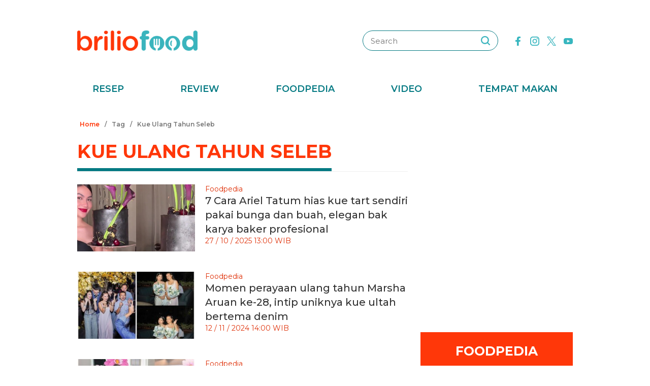

--- FILE ---
content_type: text/html; charset=UTF-8
request_url: https://www.briliofood.net/tag/kue-ulang-tahun-seleb/
body_size: 21257
content:
<!DOCTYPE html><html lang="en"><head><meta charset="utf-8"><meta http-equiv="cache-control" content="public, no-transform" /><meta http-equiv="X-UA-Compatible" content="IE=edge,chrome=1" /><meta name="viewport" content="width=device-width, initial-scale=1, shrink-to-fit=no"><meta name="apple-mobile-web-app-capable" content="yes" /><link rel="preconnect" href="https://fonts.gstatic.com"><link rel="stylesheet"
href="https://fonts.googleapis.com/css2?family=Montserrat:ital,wght@0,100;0,200;0,300;0,400;0,500;0,600;0,700;0,800;0,900;1,100;1,200;1,300;1,400;1,500;1,600;1,700;1,800;1,900&display=swap"
media="print" onload="this.media='all'" /><meta name="description" content="Temukan berbagai resep masakan, informasi seputar nilai gizi, manfaat makanan, fakta dan mitos makanan, serta tips memasak super lengkap di sini" /><meta name="keywords" content="briliofood, brilio, food, temukan, berbagai, resep, masakan, informasi, seputar, nilai, gizi, manfaat, makanan, fakta, dan, mitos, makanan, serta, tips, memasak, super, lengkap, di, sini" /><meta http-equiv="Expires" content="Thu, 22 Jan 26 03:56:22 +0700" /><meta http-equiv="last-modified" content="Thu, 22 Jan 26 03:56:22 +0700" /><meta name="viewport" content="width=device-width, initial-scale=1"><meta name="author" content="briliofood.net"><!--SOCMED PROPERTY FB--><meta property="fb:admins" content="1560920678" /><meta property="fb:admins" content="1225533149" /><meta property="fb:admins" content="1504374378" /><meta property="fb:admins" content="550628397" /><meta property="fb:pages" content="428776483846251" /><meta property="fb:app_id" content="834884736607990" /><meta property="og:title" content="Kue Ulang Tahun Seleb | BrilioFood" /><meta property="og:site_name" content="briliofood.net" /><meta property="og:url" content="https://www.briliofood.net/tag/kue-ulang-tahun-seleb" /><meta property="og:description" content="Temukan berbagai resep masakan, informasi seputar nilai gizi, manfaat makanan, fakta dan mitos makanan, serta tips memasak super lengkap di sini" /><meta property="og:type" content="article" /><meta property="og:image" content="https://cdn-brilio-net.akamaized.net/production-assets/brilicious/www/v41/img/logo.png" /><meta property="og:image:secure_url" content="https://cdn-brilio-net.akamaized.net/production-assets/brilicious/www/v41/img/logo.png" /><meta property="og:image:type" content="image/png" /><meta property="og:image:width" content="750" /><meta property="og:image:height" content="420" /><!--SOCMED PROPERTY TWITTER--><meta name="twitter:title" content="Kue Ulang Tahun Seleb | BrilioFood" /><meta name="twitter:description" content="Temukan berbagai resep masakan, informasi seputar nilai gizi, manfaat makanan, fakta dan mitos makanan, serta tips memasak super lengkap di sini" /><meta name="twitter:image" content="https://cdn-brilio-net.akamaized.net/production-assets/brilicious/www/v41/img/logo.png" /><meta name="twitter:card" content="summary_large_image"><meta name="twitter:site" content="@BrilioFood"><meta name="twitter:creator" content="@BrilioFood"><meta name="twitter:domain" content="https://twitter.com/BrilioFood"><link rel="icon" href="https://cdn-brilio-net.akamaized.net/production-assets/brilicious/m/img/briliofood-favicon-v1.ico" type="image/png"><link rel="shortcut icon" href="https://cdn-brilio-net.akamaized.net/production-assets/brilicious/m/img/briliofood-favicon-v1.ico" type="image/png"><meta name="dailymotion-domain-verification" content="dmlx0agqjjtui0xcu" /><title>
Kue Ulang Tahun Seleb | BrilioFood
</title><link rel="canonical" href="https://www.briliofood.net/tag/kue-ulang-tahun-seleb" />

<script type="text/javascript">
        window.kly = {};
        window.kly.env = "production";
        window.kly.baseAssetsUrl = "";
        window.kly.gtm = {
            "adblockExists": "no",
            "articleId": "",
            "articleTitle": "Kue Ulang Tahun Seleb | BrilioFood",
            "category": "TagPage",
            "editors": "",
            "editorialType": "editorial",
            "embedVideo": "",
            "pageTitle": "Kue Ulang Tahun Seleb | BrilioFood",
            "publicationDate": "",
            "publicationTime": "",
            "subCategory": "Popular Tags and Topic",
            "subSubCategory": "",
            "subsubSubCategory": "",
            "tag": "",
            "authors": {
                "type": "authors",
                "names": ""
            },
            "numberOfWords": "",
            "enabled": true,
            "log": false,
            "imageCreation": false,
            "type": "",
            "videos": "",
            "partner": "",
            "isSEO": false,
            "content_ai": "0",
            "contibutors": "",
            "reporters": "",
            "photographers": ""
        };
        window.kly.platform = "Desktop";
        window.kly.pageType = "TagPage";
        window.kly.channel = {
            "id": "",
            "name": "",
            "full_slug": ""
        };
        window.kly.category = {
            "id": "",
            "name": "",
            "full_slug": ""
        };
        window.kly.article = {
            "id": "",
            "title": "Kue Ulang Tahun Seleb | BrilioFood",
            "type": "",
            "shortDescription": "Temukan berbagai resep masakan, informasi seputar nilai gizi, manfaat makanan, fakta dan mitos makanan, serta tips memasak super lengkap di sini",
            "keywords": "briliofood, brilio, food, temukan, berbagai, resep, masakan, informasi, seputar, nilai, gizi, manfaat, makanan, fakta, dan, mitos, makanan, serta, tips, memasak, super, lengkap, di, sini",
            "isAdvertorial": false,
            "isMultipage": false,
            "multiPageCount": 0,
            
            "isAdultContent": false,
            "verifyAge": false,
            "publishDate": ""
        };
        window.kly.site = 'briliofood';
        window.kly.related_system = 'tag';

    </script>

<!-- Start of JSON for Linked Data -->
<script type="application/ld+json">
        [{
                "@context": "https:\/\/schema.org",
                "@type": "Organization",
                "name": "Briliofood.net",
                "logo": "https:\/\/cdn-brilio-net.akamaized.net\/production-assets\/brilicious\/www\/v41\/img\/logo.png",
                "url": "https:\/\/www.briliofood.net\/",
                "sameAs": [
                    "https:\/\/www.twitter.com\/BrilioFood\/",
                    "https:\/\/www.youtube.com\/channel\/UCnDCsGHihmdRO4SHHcmMLtQ",
                    "https:\/\/www.facebook.com\/BrilioFood\/",
                    "https:\/\/www.instagram.com\/briliofood\/"
                ]
            }
                                ]
    </script>
<!-- End of JSON for Linked Data --><!-- KLY core CSS --><link rel="stylesheet" href="https://cdn-brilio-net.akamaized.net/production-assets/brilicious/www/v41/css/utilities/animate.e955e9b8952e81959934.css" media="print"
onload="this.media='all'" /><link rel="stylesheet" href="https://cdn-brilio-net.akamaized.net/production-assets/brilicious/www/v41/css/utilities/jquery.fancybox.min.css" media="print"
onload="this.media='all'" /><link rel="stylesheet" href="https://cdn-brilio-net.akamaized.net/production-assets/brilicious/www/v41/css/utilities/swiper-bundle.min.css" media="print"
onload="this.media='all'" /><link rel="stylesheet" href="https://cdn-brilio-net.akamaized.net/production-assets/brilicious/www/v41/css/main.c6255ad09c435421c534.css" /><link rel="stylesheet" href="https://cdn-brilio-net.akamaized.net/production-assets/brilicious/www/v41/css/utilities/components.388c6a12992fa4ba4afa.css"
media="print" onload="this.media='all'" />

<script defer type="text/javascript" src="https://cdn-brilio-net.akamaized.net/production-assets/brilicious/m/v41/js/aos.min.js"></script><script>
        window.dataLayer = window.dataLayer || [];
    </script>

<!-- Google Tag Manager -->
<script>
        (function(w, d, s, l, i) {
            w[l] = w[l] || [];
            w[l].push({
                'gtm.start': new Date().getTime(),
                event: 'gtm.js'
            });
            var f = d.getElementsByTagName(s)[0],
                j = d.createElement(s),
                dl = l != 'dataLayer' ? '&l=' + l : '';
            j.async = true;
            j.src =
                'https://www.googletagmanager.com/gtm.js?id=' + i + dl;
            f.parentNode.insertBefore(j, f);
        })(window, document, 'script', 'dataLayer', 'GTM-TRLDW7X');
    </script>
<!-- End Google Tag Manager -->

<script type="text/javascript">
        var rel_img_url = 'https://cdn-brilio-net.akamaized.net/static/www/assets/brilicious/images/';
    </script><script async src="https://cdn-brilio-net.akamaized.net/static/www/assets/brilicious/js/img_notfound.js"></script>

<!-- DFP -->
<style>#div-gpt-ad-1513147375747-0>div>iframe{display:none}#div-gpt-ad-1535354145451-0>div>iframe{margin-bottom:0}</style><script async="async" src="https://www.googletagservices.com/tag/js/gpt.js"></script><script>
        var googletag = googletag || {};
        googletag.cmd = googletag.cmd || [];
    </script>

<!-- Start Prebid Solution Partner OpenX -->
<script type="text/javascript" async src="https://prebid.openx.net/ox/cdn/brilio/prebid.brilio.js"></script>
<!-- End Prebid Solution Partner OpenX --><!-- Affinity HVR Invocation Code //-->
<script type="text/javascript">
        (function() {
            var o = 'script',
                s = top.document,
                a = s.createElement(o),
                m = s.getElementsByTagName(o)[0],
                d = new Date();
            a.async = 1;
            a.src = 'https://hbs.ph.affinity.com/v5/briliofood.net/index.php?t=' + d.getDate() + d.getMonth() + d
                .getHours();
            m.parentNode.insertBefore(a, m)
        })()
    </script><script async src="//asset.fwcdn3.com/js/fwn.js"></script><script async src="//asset.fwcdn3.com/js/storyblock.js" type="text/javascript"></script><script async src="https://rtbcdn.andbeyond.media/prod-global-526698.js"></script>
<!-- Start Card DFP Javascript -->
<script>
        String.prototype.klyFiltering = function(delimiter) {
            return this.trim().split(delimiter).map(function(t) {
                return t.trim().toLowerCase()
            }).filter(x => x != "");
        };
        window.GAMLibrary = {};
        window.GAMLibrary = {
            gamShowcase1: '/36504930/brilio.net/desktop/WWW.BRILIOFOOD.NET/SHOWCASE_1',
            gamShowcase2: '/36504930/brilio.net/desktop/WWW.BRILIOFOOD.NET/SHOWCASE_2',
            gamShowcase3: '/36504930/brilio.net/desktop/WWW.BRILIOFOOD.NET/SHOWCASE_3',
            gamHalfpage: '/36504930/brilio.net/desktop/WWW.BRILIOFOOD.NET/HALFPAGE',
            gamLeaderboard: '/36504930/brilio.net/desktop/WWW.BRILIOFOOD.NET/LEADERBOARD',
            gamMidArticle: '/36504930/brilio.net/desktop/WWW.BRILIOFOOD.NET/SHOWCASE_MIDDLE_ARTICLE',
            gamMasthead: '/36504930/brilio.net/desktop/WWW.BRILIOFOOD.NET/MASTHEAD',
            gamInterstitial: '/36504930/brilio.net/desktop/WWW.BRILIOFOOD.NET/INTERSTITIAL',
            gamFloatingBanner: '/36504930/brilio.net/desktop/WWW.BRILIOFOOD.NET/FLOATING_BANNER',
            gamNativeMiddle: '/36504930/brilio.net/desktop/WWW.BRILIOFOOD.NET/NATIVE_MIDDLE',
            gamNativeUnder: '/36504930/brilio.net/desktop/WWW.BRILIOFOOD.NET/NATIVE_UNDER',
            gamVideoPlayer: '/36504930/brilio.net/desktop/WWW.BRILIOFOOD.NET/VIDEO_PLAYER',
            gamRmb: '/36504930/brilio.net/desktop/WWW.BRILIOFOOD.NET/RMB',
            documentMeta: function(metaName) {
                var metaResult = '';
                var metas = document.getElementsByTagName('meta');
                if (metas) {
                    for (var x = 0, y = metas.length; x < y; x++) {
                        if (metas[x].name.toLowerCase() == metaName) {
                            metaResult += metas[x].content;
                        }
                    }
                }
                return metaResult != '' ? metaResult : '';
            },
            brandSafetyChecker: function() {
                var _klyObject = typeof window.kly !== 'undefined' ? window.kly : window.kmklabs,
                    _articlePages = _klyObject && _klyObject.article,
                    _isAdultContent = _articlePages && _articlePages.isAdultContent,
                    isMatcont = "0",
                    isViolateBrandSafety = "0",
                    //POPULATE META DATA
                    bsKeyword = [],
                    dfp_pageTitle = _articlePages && _articlePages.title.klyFiltering(' '),
                    dfp_titles = (typeof dfp_pageTitle !== 'undefined') ? dfp_pageTitle : '',
                    dfp_keyword = this.documentMeta("keywords"),
                    dfp_desc = this.documentMeta("description"),
                    tagForAds = _klyObject.gtm.tag.replace(/[^A-Za-z0-9|\- ]/ig, "").klyFiltering("|");
                const bsKeywordList = {
                    'adult': ['adegan erotis', 'adegan seks', 'aduhai', 'adult', 'affair', 'air mani',
                        'alat bantu seks', 'alat kelamin', 'alat kontrasepsi', 'alat vital pria', 'alergi',
                        'anal', 'anatomi vagina', 'anjeng', 'anjing', 'anjlng', 'anjrit', 'anus', 'anying',
                        'apa itu kondom', 'artis indonesia bugil', 'artis porno', 'ass', 'asu',
                        'ayam hitam', 'babi', 'bahaya masturbasi', 'bajingan', 'bandar ceme', 'bangsat',
                        'bdsm', 'bego', 'belahan', 'bentuk kelamin', 'bentuk payudara', 'bercinta',
                        'bercinta saat hamil', 'bergairah', 'berhubungan intim', 'berhubungan seks',
                        'berhubungan seksual', 'bersetubuh', 'bikini', 'bintang film porno',
                        'bintang porno', 'biseksual', 'bitch', 'bocah sd foto mesum', 'body shaming',
                        'bokne', 'bokong', 'bom surabaya 2018', 'boneka seks', 'boob', 'bra', 'bugil',
                        'bullshit', 'bulshit', 'bulu kemaluan', 'bunuh diri', 'cabul',
                        'cara berhubungan intim', 'cara membuat suami bergairah', 'cara memperbesar penis',
                        'cara mengatasi ejakulasi dini', 'cara seksual', 'celana', 'cemani', 'cemen',
                        'chat firza-rizieq', 'ciuman', 'cleavage', 'cock', 'cok', 'cukur bulu kemaluan',
                        'cum', 'dada', 'death', 'dewasa', 'di bawah umur', 'dick', 'dildo', 'diremas',
                        'disfungsi ereksi', 'doggie', 'doll', 'drunk', 'ejakulasi', 'ejakulasi dini',
                        'ejakulasi wanita', 'eksotik', 'elo', 'entot', 'ereksi', 'erotic', 'erotis', 'ewe',
                        'exotic', 'fakta seks', 'fase menstruasi', 'fenomena kelainan seksual', 'fetish',
                        'film dewasa', 'film porno', 'foreplay', 'foto berhubungan intim', 'foto intim',
                        'foto telanjang', 'fuck', 'gairah', 'gairah seks', 'gairah seksual', 'gangbang',
                        'gangguan jiwa', 'gangguan seks', 'ganguan jiwa', 'ganguan seksual', 'ganja', 'gay',
                        'gaya bercinta', 'gaya bercinta dalam islam', 'gaya bercinta yang disukai pria',
                        'gaya seks', 'gejala penyakit', 'gemar368', 'germo', 'goblok', 'gue', 'gwe',
                        'hardcore', 'hasrat seksual', 'henceut', 'hindu', 'hitam mafia', 'homoseks',
                        'horny', 'hot', 'hubungan', 'hubungan intim', 'hubungan seksual', 'ibu hamil',
                        'implan payudara', 'industri film porno', 'intim', 'itil', 'jancok', 'jancuk',
                        'jenis alat kontrasepsi', 'jerawat', 'jual beli sperma', 'kacau', 'kakek cabul',
                        'kamasutra', 'kanibal', 'kanibalisme', 'kanker payudara', 'kapalan',
                        'kasus asusila', 'kebencian', 'kecanduan seks', 'kehidupan seks',
                        'kekerasan seksual', 'kelainan seks', 'kelamin', 'kelamin wanita', 'kemaluan',
                        'kemaluan wanita', 'kencing', 'keperawanan', 'keriting',
                        'kesehatan kulit dan kelamin', 'kesehatan payudara', 'kesehatan penis',
                        'kesehatan reproduksi', 'kesehatan wanita', 'khusus deewasa', 'kimpet',
                        'kisah perselingkuhan', 'kiss', 'klitoris', 'komunitas swinger', 'kondom',
                        'kondom pria', 'kontol', 'kontolnya', 'kontrasepsi', 'kontroversi hukuman mati',
                        'kontroversi lgbt', 'kotor', 'kotoran', 'kristen', 'kumuh', 'kursi tantra seks',
                        'legalisasi ganja', 'lemari es', 'lendir', 'lesbian', 'lgbt', 'libido', 'lingerie',
                        'lolita', 'lonte', 'm3m3k', 'mabuk', 'mahasiswi', 'mainan dewasa',
                        'mainan perangsang gairah', 'makanan berbahaya', 'makanan sehat', 'masa subur pria',
                        'masturbasi', 'matcont', 'mature', 'meki', 'melakukan hubungan intim', 'memek',
                        'memerkosa', 'mencukur bulu kemaluan', 'menggairahkan', 'menggoda', 'mengupas',
                        'menstruasi', 'menyiangi', 'meraba-raba', 'mesra', 'mesum', 'mimpi seks',
                        'mimpi telanjang', 'miss-v', 'mitos seks', 'model hot', 'model seksi', 'monyet',
                        'mr-p', 'mucikari siswi smp', 'nakal', 'naked', 'naughty', 'ngentot', 'ngewe',
                        'nipple', 'nipples', 'nonok', 'nude', 'obat ejakulasi dini', 'obat kuat',
                        'obat pembesar', 'obat pembesar penis terbaik', 'onani', 'oral', 'oral seks',
                        'organ', 'organ intim wanita', 'orgasme', 'orgasme wanita', 'overdose', 'overdosis',
                        'paha', 'pakistan', 'pamer', 'pantat', 'panties', 'payudara', 'payudara kecil',
                        'payudara wanita', 'pelacur', 'pelecehan', 'pelecehan seksual', 'pembesar penis',
                        'pembunuh', 'pembunuhan', 'pemerkosaan', 'pemerkosaan anak', 'pemuda', 'pencabulan',
                        'penetrasi', 'penetratif', 'pengetahuan seks', 'pengobatan alternatif', 'penis',
                        'penis bengkok', 'penis besar', 'penis kecil', 'penis pria', 'penyakit sipilis',
                        'penyakit vagina', 'penyimpangan seks', 'perawan', 'perawatan vagina', 'perbudakan',
                        'perek', 'perguruan tinggi', 'perkosa', 'perkosaan', 'permen', 'perselingkuhan',
                        'piss', 'play boy', 'pole', 'porn', 'porno', 'pornoaksi', 'pornografi',
                        'posisi bercinta', 'posisi hubungan intim suami istri menurut islam', 'posisi seks',
                        'posisi seksual', 'pria dewasa', 'pria idaman', 'prostitusi', 'provokatif',
                        'pukang', 'puki', 'puting', 'puting payudara', 'putting', 'radikal', 'raksasa',
                        'rangsang payudara', 'ranjang', 'rasis', 'rasisme', 'razia pasangan mesum', 'rokok',
                        'rudapaksa', 'rumah bordil', 'sbobet', 'seks', 'seks bebas', 'seks dalam islam',
                        'seks dan agama', 'seks dan kriminal', 'seks dan pasutri', 'seks oral',
                        'seks pria dan wanita', 'seks toy', 'seksi', 'seksual',
                        'seksual lelaki dan perempuan', 'seksualitas', 'seksualitas pria',
                        'seksualitas wanita', 'semen', 'sensual', 'seronok', 'sex', 'sex toy', 'sexy',
                        'shit', 'siklus menstruasi', 'situs poker terpercaya', 'situs porno', 'skandal',
                        'sperma', 'stres dan depresi', 'strip', 'striptease', 'striptis', 'suicide',
                        'sundulan', 'swinger', 'syur', 'tai', 'taik', 'tamparan', 'tante seksi',
                        'taruhan online', 'telanjang', 'telentang', 'terangsang', 'teroris', 'terorisme',
                        'tes keperawanan', 'test pack', 'testis', 'tiduri', 'tips bercinta', 'tips seks',
                        'titik rangsang', 'titit', 'toket', 'tolol', 'topless', 'toys', 'ujian',
                        'ukuran normal penis', 'ukuran penis', 'ukuran penis normal',
                        'ukuran penis orang indonesia', 'ukuran vagina', 'vagina', 'vagina gatal',
                        'vagina wanita', 'vakum pembesar penis', 'viagra', 'vibrator',
                        'video bercinta dengan pasangan', 'video porno', 'video seks', 'virus corona',
                        'vital', 'wanita telanjang', 'waria', 'woman on top', 'xxx', 'xxxx online'
                    ],
                    'war_politics': ['ahed tamimi', 'ahok gugat cerai veronica tan', 'aliran sesat', 'anarkis',
                        'anarkisme suporter sepakbola', 'begal motor', 'bentrok suporter', 'bentrokan',
                        'bentrokan warga', 'berita hoax', 'capres jokowi', 'capres prabowo', 'fanatik',
                        'ferdy sambo', 'fpi', 'g30s', 'invasi rusia', 'jemaah ansharut daulah',
                        'kebohongan ratna sarumpaet', 'kediktatoran arab saudi', 'kekerasan pada wartawan',
                        'killing', 'kisah mualaf', 'koalisi jokowi', 'koalisi pilpres 2019',
                        'koalisi prabowo', 'konflik palestina israel', 'konflik palestina-israel',
                        'konflik rusia ukraina', 'konflik suriah', 'lia eden', 'luwu timur', 'nato',
                        'penembakan', 'penganiayaan', 'pengawal', 'pengeroyokan', 'penistaan agama',
                        'perang', 'perang di ukraina', 'perang dunia', 'perang dunia 3', 'perang rusia',
                        'peristiwa', 'pilpres 2019', 'polisi', 'prabowo subianto', 'prabowo-sandiaga',
                        'presiden rusia', 'presiden ukraina', 'propaganda rusia', 'ratna sarumpaet',
                        'rokok elektrik', 'rusia', 'rusia dan ukraina', 'rusia serang ukraina',
                        'senjata rusia', 'serang ukraina', 'serangan', 'suporter tewas', 'taliban',
                        'tentara', 'ternyata hoax', 'ujaran kebencian', 'ukraina', 'vladimir putin', 'tni',
                        'jenderal', 'korupsi', 'politik', 'politikus', 'kpk', 'kkb', 'penjajah', 'berduka'
                    ],
                    'drugs_tobacco_alcohol': ['adiktif', 'akibat merokok', 'alcohol', 'alkohol',
                        'artis narkoba', 'asap rokok', 'bahaya berhenti merokok', 'bahaya merokok',
                        'bahaya narkoba', 'bahaya rokok', 'bahaya rokok elektrik', 'berhenti merokok',
                        'bnn', 'cancer', 'candy', 'cara berhenti merokok', 'cbd',
                        'ciri ciri pengguna narkoba', 'dampak merokok', 'djarum', 'drugs',
                        'efek berhenti merokok', 'ganja', 'hash', 'impotensi', 'jantung', 'jenis alkohol',
                        'jenis alkohol dalam minuman keras', 'jenis jenis narkoba', 'jenis narkotika',
                        'kanker', 'kartel narkoa', 'kasus narkoba', 'kecanduan', 'kesehatan paru',
                        'larangan merokok', 'mafia narkoba', 'manfaat berhenti merokok', 'merokok',
                        'minuman beralkohol', 'minuman keras', 'narkoba', 'narkoba artis',
                        'obat psikotropika', 'overdosis', 'pelanggaran', 'penyalahgunaan narkoba',
                        'penyeludupan narkoba', 'perokok', 'pot', 'pppa', 'rehabilitasi narkoba',
                        'remaja narkoba', 'rokok', 'rokok elektrik', 'ruu minuman beralkohol', 'sabu',
                        'selebriti narkoba', 'sidang narkoba', 'stroke', 'tablet', 'tembakau',
                        'tips berhenti merokok'
                    ],
                    'disaster': ['10 macam pencemaran lingkungan', 'autopsi', 'bahaya pencemaran udara',
                        'bahaya polusi', 'belasungkawa', 'bencana', 'bencana besar', 'bola', 'bom',
                        'bom atom', 'bom bali', 'bom bunuh diri', 'bom gereja', 'bom meledak', 'bom nuklir',
                        'bom panci', 'bom sarinah', 'bom seks', 'bunuh orang',
                        'cara mencegah global warming', 'cara mencegah pemanasan global',
                        'cara mengatasi pemanasan global',
                        'cara mengatasi pemanasan global sebagai pelajar',
                        'cara mengatasi pencemaran udara', 'climate change', 'contoh pencemaran lingkungan',
                        'dampak pencemaran lingkungan', 'dampak pencemaran udara', 'darurat bencana',
                        'dilaporkan tewas', 'dimakamkan', 'dinyatakan meninggal', 'dipastikan tewas',
                        'ditemukan mati', 'ditemukan tewas', 'efek rumah kaca', 'efek rumah kaca adalah',
                        'fenomena alam', 'gas', 'gas rumah kaca', 'gempa donggala', 'gempa palu',
                        'gempa sulawesi tengah', 'global warming', 'global warming adalah',
                        'hilangkan nyawa', 'hilangnya nyawa', 'identitas korban', 'inalillahi', 'isis',
                        'jasad', 'jasad korban', 'jasadnya', 'jenasah wanita', 'jenazah', 'jenazah pria',
                        'jenazah teridentifikasi', 'jenis pencemaran lingkungan', 'kapal tenggelam',
                        'kapal tenggelam di danau toba', 'kasus penebangan pohon', 'kasus tabrak lari',
                        'keadaan kritis', 'kecelakaan', 'kecelakaan bus', 'kehilangan darah',
                        'kehilangan hidupnya', 'kehilangan nyawa', 'kehilangan nyawanya', 'kematian',
                        'korban', 'korban jiwa', 'korban meninggal', 'korban tewas',
                        'kota paling berpolusi', 'kota paling berpolusi didunia', 'krisis iklim',
                        'kualitas udara', 'ledakan bom', 'liga', 'limbah', 'limbah pabrik',
                        'lion air hilang kontak', 'lion air jatuh', 'lion air jatuh di karawang',
                        'macam pencemaran lingkungan', 'mati', 'mayat', 'mayat korban', 'meledak',
                        'memakan nyawa', 'membakar', 'membunuh', 'membunuh istrinya', 'membunuh mereka',
                        'membunuh suaminya', 'menelan nyawa', 'menemui ajal', 'menewaskan',
                        'menewaskan orang', 'mengalami koma', 'mengamuk', 'mengancam nyawa',
                        'menghembuskan nafas terakhir', 'menimbulkan korban', 'meninggal',
                        'meninggal akibat sakit', 'meninggal dunia', 'menyebabkan kematian',
                        'meregang nyawa', 'meregggut nyawa', 'merenggut jiwa', 'merenggut nyawa', 'modar',
                        'nyawa hilang', 'nyawa melayang', 'nyawa tak tertolong', 'orang mati',
                        'orang tewas', 'pelayat', 'pemakaman', 'pemanasan global',
                        'pemanasan global adalah', 'pembunuhan', 'pembunuhan sadis', 'pencemaran',
                        'pencemaran air', 'pencemaran air bersih', 'pencemaran air laut',
                        'pencemaran limbah', 'pencemaran lingkungan', 'pencemaran minyak',
                        'pencemaran sungai', 'pencemaran sungai brantas', 'pencemaran udara',
                        'penemuan mayat', 'pengertian efek rumah kaca',
                        'pengertian efek rumah kaca menurut para ahli', 'pengertian pemanasan global',
                        'penyakit polusi udara', 'penyakit yang disebabkan oleh polusi udara',
                        'penyebab efek rumah kaca', 'penyebab global warming', 'penyebab kematian',
                        'penyebab kerusakan lingkungan', 'penyebab pemanasan global',
                        'penyebab pemanasan global akibat aktivitas manusia', 'penyebab pencemaran air',
                        'penyebab pencemaran udara', 'penyebab perubahan iklim',
                        'penyebab perubahan iklim global', 'penyebab polusi udara',
                        'penyebab terjadinya efek rumah kaca', 'penyebab terjadinya pemanasan global',
                        'penyebab terjadinya pemanasan global dan efek rumah kaca', 'permintaan maaf',
                        'pertandingan', 'perubahan iklim', 'perubahan iklim global',
                        'pesawat hilang kontak', 'pesawat jatuh', 'petugas penyelamat', 'piala dunia',
                        'pollution', 'polusi', 'polusi jakarta', 'polusi udara', 'polusi udara di jakarta',
                        'polutan', 'renggut nyawa', 'sampah plastik', 'sepak', 'stadion', 'tak bernyawa',
                        'tak sadarkan diri', 'telah meninggal', 'telan nyawa', 'terbunuh', 'terkapar',
                        'teror bom', 'tewas', 'tewaskan', 'tidak bernyawa', 'timnas', 'tim penyelamat',
                        'trauma', 'tsunami palu', 'tutup usia', 'udara bersih', 'udara jakarta', 'wafat',
                        'wanita meninggal', 'won'
                    ],
                    'epidemic_desease': ['corona', 'corona di indonesia', 'covid', 'covid 19', 'covid-19',
                        'doctor', 'dokter', 'health', 'healthy', 'hospital', 'infeksi saluran kencing',
                        'insomnia dan tidur', 'kematian', 'kematian virus', 'kematian wabah', 'kesehatan',
                        'korban terinfeksi', 'korona', 'obesitas', 'odp', 'osteoporosis', 'pdp', 'penyakit',
                        'positif korona', 'rsud', 'rumah sakit', 'sakit pernapasan', 'sedih', 'sehat',
                        'sesak', 'terinfeksi virus corona', 'terjangkit covid-19', 'terkena', 'virus',
                        'virus corona', 'virus korona', 'virus menyerang', 'virus-corona', 'wabah',
                        'wabah corona'
                    ],
                    'religion': ['15lam', 'abu bakar al-baghdadi', 'al quran', 'al-quran', 'buda', 'budha',
                        'ibrahim al-hashimi al-qurayshi,', 'injil', 'isl4m', 'islam', 'ismi aisyah',
                        'jimat', 'kafir', 'katolik', 'muh4mmad', 'muhammad', 'muhammad saw', 'nabi', 'yesus'
                    ],
                    'gambling': ['agen poker', 'agen sbobet', 'bonus deposit', 'bonus refferal',
                        'bonus rollingan', 'cashtree', 'game', 'judi', 'minimal deposit', 'poker',
                        'poker online'
                    ],
                    'parenting': ['anak', 'anak artis', 'anak cerdas', 'anak dan balita', 'anak mandiri',
                        'anak selebritis', 'anak selebritis indonesia', 'arti nama anak', 'arti nama bayi',
                        'artis bercerai', 'artis hamil', 'asi anak', 'ayah', 'baby', 'baby ameena',
                        'baby arsy', 'baby bump', 'baby bump artis', 'baby dan balita', 'baby face',
                        'baby gempi', 'baby leslar', 'baby shower', 'baby shower selebritis', 'baby sitter',
                        'baby spa', 'baby walker', 'babymoon', 'babymoon artis', 'babyologist',
                        'baru lahir', 'bayi', 'bayi 6 bulan', 'bayi artis', 'bayi dan anak', 'bayi kembar',
                        'bayi muntah', 'bayi pilek', 'bayi seleb', 'bayi selebritis',
                        'bayi selebritis indonesia', 'bayi tabung', 'camilan bayi',
                        'cara mengeluarkan dahak pada bayi', 'child', 'children', 'family', 'father',
                        'gaya baby', 'ibu', 'ibu anak', 'induk', 'jadwal makan bayi', 'jam tidur bayi',
                        'kehamilan', 'keibuan', 'kelahiran anak', 'kelahiran bayi', 'keluarga',
                        'keluarga artis', 'keluarga bahagia', 'keluarga dan anak', 'keluarga harmonis',
                        'keluarga penjabat', 'keluarga seleb', 'kesehatan bayi',
                        'kesehatan bayi dan balita', 'kesehatan keluarga', 'kid', 'masalah anak',
                        'mendidik anak', 'menyusui', 'mother', 'mpasi', 'nama anak', 'nama anak islam',
                        'nama anak kristen', 'nama anak laki laki', 'nama anak perempuan',
                        'nama anak sansekerta', 'nama bayi', 'nama bayi islam', 'nama bayi kristen',
                        'nama bayi laki laki', 'nama bayi laki laki unik', 'nama bayi perempuan',
                        'nama bayi perempuan unik', 'nama bayi sansekerta', 'newborn', 'orang tua',
                        'parent', 'parenting', 'pendidikan', 'penyakit bayi', 'penyebab bayi muntah',
                        'perawatan bayi', 'perceraian artis', 'perkembangan janin', 'perlengkapan bayi',
                        'pertumbuhan anak', 'pijat bayi', 'remaja', 'resep mpasi', 'rumah tangga', 'school',
                        'sekolah', 'spa baby', 'tips parenting', 'ucapan kelahiran', 'youth'
                    ]
                };

                /*change this acording to the site page layout*/
                var siteContentObject = document.getElementsByClassName("section__box");
                var siteContentText = "";

                if (siteContentObject.length) {
                    siteContentText = siteContentObject[0].innerText;

                    /*removing BACA JUGA box since it unrelated with main content*/
                    /*change this acording to the site page layout*/
                    var baca_juga_elements = siteContentObject[0].getElementsByClassName("rekomendasi");
                    for (var i in baca_juga_elements) {
                        bacajuga = baca_juga_elements[i].innerText;
                        siteContentText = siteContentText.replace(bacajuga, '');
                    }
                }
                siteContentText = dfp_keyword.concat(dfp_titles, dfp_desc, tagForAds,
                    siteContentText); //.filter(item => item !== undefined);

                /*Iterate for all keyword list category to find match word*/
                for (var bsKey in bsKeywordList) {
                    var subKeywordList = bsKeywordList[bsKey];
                    if (subKeywordList.length > 0) {
                        if (matchString = new RegExp("\\b(" + subKeywordList.join("|") + ")\\b", "ig").exec(
                                siteContentText)) {
                            bsKeyword.push(bsKey);
                        }
                    }
                }

                if (bsKeyword.length > 0) {
                    googletag.pubads().setTargeting("bsKeyword", bsKeyword);
                    /*Temporary preserve the previous brand safety targeting*/
                    googletag.pubads().setTargeting("isMatcont", isMatcont);
                    googletag.pubads().setTargeting("brandsafety", isViolateBrandSafety);
                }
            },
        };

        googletag.cmd.push(function() {
            var tagForAds = (typeof window.kly !== 'undefined') ? kly.gtm.tag.klyFiltering("|") : [];
            var urlPath = document.URL;

            /*SET NEW BRAND SAFETY LOGIC*/
            GAMLibrary.brandSafetyChecker();

            googletag.defineSlot(GAMLibrary.gamShowcase1, [300, 250], 'div-gpt-ad-showcase-1').addService(googletag
                .pubads()).setTargeting("currentUrl", 0);
            googletag.defineSlot(GAMLibrary.gamShowcase2, [300, 250], 'div-gpt-ad-showcase-2').addService(googletag
                .pubads()).setTargeting("currentUrl", 0);
            googletag.defineSlot(GAMLibrary.gamShowcase3, [300, 250], 'div-gpt-ad-showcase-3').addService(googletag
                .pubads());
            googletag.defineSlot(GAMLibrary.gamHalfpage, [300, 600], 'div-gpt-ad-halfpage').addService(googletag
                .pubads());
            googletag.defineSlot(GAMLibrary.gamLeaderboard, [
                [728, 90],
                [970, 90]
            ], 'div-gpt-ad-lb').addService(googletag.pubads());
            googletag.defineSlot(GAMLibrary.gamMidArticle, [300, 250], 'div-gpt-ad-mid-article').addService(
                googletag.pubads());
            googletag.defineOutOfPageSlot(GAMLibrary.gamMasthead, 'div-gpt-ad-masthead').addService(googletag
                .pubads()).setTargeting("currentUrl", 0);
            googletag.defineOutOfPageSlot(GAMLibrary.gamFloatingBanner, 'div-gpt-ad-desktop-floating-banner')
                .addService(googletag.pubads());
            if (window.kly.pageType == 'ReadPage') {
                googletag.defineOutOfPageSlot(GAMLibrary.gamNativeMiddle, 'div-gpt-ad-desktop-native-middle')
                    .addService(googletag.pubads());
                googletag.defineOutOfPageSlot(GAMLibrary.gamNativeUnder, 'div-gpt-ad-desktop-native-under')
                    .addService(googletag.pubads());
                googletag.defineOutOfPageSlot(GAMLibrary.gamVideoPlayer, 'div-gpt-ad-desktop-video-player')
                    .addService(googletag.pubads());
                googletag.defineOutOfPageSlot(GAMLibrary.gamRmb, 'div-gpt-ad-desktop-rmb').addService(googletag
                    .pubads());
            }

            /* INTERSTITIAL ADS */
            var interstitialSlot = googletag.defineOutOfPageSlot(GAMLibrary.gamInterstitial, googletag.enums
                .OutOfPageFormat.INTERSTITIAL);
            interstitialSlot ? interstitialSlot.addService(googletag.pubads()) : '';
            /* INTERSTITIAL ADS */

            /*  START TARGETING BLOCK   */
            googletag.pubads().setTargeting("tags", tagForAds);
            googletag.pubads().setTargeting("currentUrl", urlPath);
            googletag.pubads().setTargeting("platform", kly.platform);
            googletag.pubads().setTargeting("type", kly.gtm.type);
            googletag.pubads().setTargeting("pageType", kly.pageType);
            googletag.pubads().setTargeting("channel", kly.gtm.subCategory);
            googletag.pubads().setTargeting("audience", typeof(audience = kly.gtm.audience && kly.gtm.audience
                .split("|")) === "undefined" ? "false" : audience);
            googletag.pubads().setTargeting("isAdvertorial", typeof(isAdvertorial = kly.article && kly.article
                .isAdvertorial.toString()) === "undefined" ? "false" : isAdvertorial);
            googletag.pubads().setTargeting("isMultipage", typeof(isMultipage = kly.article && kly.article
                .isMultipage.toString()) === "undefined" ? "false" : isMultipage);
            googletag.pubads().setTargeting("articleId", kly.gtm.articleId.toString());
            googletag.pubads().setTargeting("pagingNum", typeof(pageParam = kly.gtm.pageParam && kly.gtm.pageParam
                .toString()) === "undefined" ? "false" : pageParam);
            googletag.pubads().setTargeting("newExp", typeof(newExp = kly.gtm.new_exp) === "undefined" ? "false" :
                kly.gtm.new_exp.toString());
            googletag.pubads().setTargeting("site", kly.site);
            googletag.pubads().setTargeting("age", typeof(age = kly.gtm.age) === "undefined" ? "false" : kly.gtm.age
                .toString());
            googletag.pubads().setTargeting("gender", typeof(gender = kly.gtm.gender) === "undefined" ? "false" :
                kly.gtm.gender.toString());
            /*  END TARGETING BLOCK   */

            googletag.pubads().setCentering(true);
            googletag.pubads().enableSingleRequest();
            googletag.pubads().collapseEmptyDivs();
            googletag.enableServices();
        });
    </script><style>
        #preview{position:fixed;background-color:var(--color-black);color:var(--color-white);transform:rotate(-40deg);font-size:30px;z-index:50;width:30vw;top:10%;left:-5%;text-align:center;padding:.5rem 5rem}.placeholder-container{display:flex;align-items:stretch;flex-direction:column;justify-content:center;margin:2.75rem 0 30px}.placeholder-container>div{width:auto;text-align:center}.headline{min-height:220px}.fb-headline{flex-basis:200px}.showcase{min-height:270px}.fb-showcase{flex-basis:250px}.halfpage{min-height:620px}.fb-halfpage{flex-basis:600px}.ads-container{display:flex;flex-direction:column;justify-content:center;align-items:center}
    </style>
<!-- End Card DFP Javascript -->

<script src="https://securepubads.g.doubleclick.net/tag/js/gpt.js?network-code=424536528" async="true"></script><script async src="https://cdn.unibotscdn.com/player/mvp/player.js"></script><script async src="https://pagead2.googlesyndication.com/pagead/js/adsbygoogle.js?client=ca-pub-7551883085273951" crossorigin="anonymous"></script>
</head><body><!-- Google Tag Manager (noscript) --><noscript><iframe src="https://www.googletagmanager.com/ns.html?id=GTM-TRLDW7X" height="0"
width="0" style="display:none;visibility:hidden"></iframe></noscript><!-- End Google Tag Manager (noscript) --><!--header--><header><div class="header"><div class="container"><div class="header__top"><div class="header__top_left"><a class="header__logo" href="https://www.briliofood.net" aria-label="logo"><img src="https://cdn-brilio-net.akamaized.net/production-assets/brilicious/www/v41/img/logo.png" width="237" height="40" alt="BrilioFood Logo"></a></div><div class="header__top_right">
<script>
    arr_search = ["All","Keywords","Kategori","Resep","Review","Foodpedia","Tempat Makan"];
    </script>
<div class="header__top_right_item"><form method="GET" action="https://www.briliofood.net/search-result" id="search-form"><div class="navbar--search-form-group input-group w-full" id="input-search-news"><input id="i-search" type="text"
class="input-group-control form-control" placeholder="Search" value=""
autocomplete="off" name="keyword"/><span class="input-group-btn"><button class="button" type="submit" aria-label="searching"><i class="icon icon--search"></i></button></span></div></form></div><div class="header__top_right_item"><ul class="header__sosmed -unstyled"><li><a href="https://web.facebook.com/BrilioFood" target="_blank" rel="noopener" aria-label="facebook"><i class="icon icon--fb"></i></a></li><li><a href="https://www.instagram.com/bfoodnet/" target="_blank" rel="noopener" aria-label="instagram"><i class="icon icon--ig"></i></a></li><li><a href="https://twitter.com/BrilioFood" target="_blank" rel="noopener" aria-label="twitter"><i class="icon icon--tweet"></i></a></li><li><a href="https://www.youtube.com/channel/UCnDCsGHihmdRO4SHHcmMLtQ" target="_blank" rel="noopener" aria-label="youtube"><i class="icon icon--yt"></i></a></li></ul></div></div></div><div class="header__body"><div class="navbar navbar--noswiper -flex -flex--justalign-spacebetweencenter"><div class="navbar--noswiper-item "><a href="https://www.briliofood.net/resep">Resep</a></div><div class="navbar--noswiper-item "><a href="https://www.briliofood.net/review">Review</a></div><div class="navbar--noswiper-item "><a href="https://www.briliofood.net/foodpedia">Foodpedia</a></div><div class="navbar--noswiper-item "><a href="https://www.briliofood.net/video">Video</a></div><div class="navbar--noswiper-item "><a href="https://www.briliofood.net/tempat-makan">Tempat Makan</a></div></div></div></div></div></header><!--  MASTHEAD CONTAINER - START --><aside><div id="div-gpt-ad-masthead" class="ads-slot" data-info="ad">
<script>
            googletag.cmd.push(function() {
                googletag.display("div-gpt-ad-masthead");
            });
        </script>
</div></aside><!--  MASTHEAD CONTAINER - END --><!--  LEADERBOARD CONTAINER - START --><div id="div-gpt-ad-lb" class="ads-slot" data-info="ad" style="text-align: center; margin: 25px 0 25px 0;">
<script>
        googletag.cmd.push(function() {
            googletag.display("div-gpt-ad-lb");
        });
    </script>
</div><!--  LEADERBOARD CONTAINER - END --><!--main--><main role="main" class=""><div class="section"><div class="container"><div class="section__body"><ul class="breadcrumb -unstyled"><li><a href="https://www.briliofood.net">Home</a></li><li>/</li><li>Tag</li><li>/</li><li>Kue Ulang Tahun Seleb</li></ul><div class="column"><div class="column__left"><div class="section__box"><div class="category"><div class="section__head"><h1 class="section__head_title">Kue Ulang Tahun Seleb</h1></div><ul class="category__block -unstyled"><li><div class="item"><div class="item__img"><figure class="item__figure"><a
href="https://www.briliofood.net/hits/7-cara-ariel-tatum-hias-kue-tart-sendiri-pakai-bunga-dan-buah-elegan-bak-karya-baker-profesional-251024k.html"><picture><source class="blur-up"
srcset="https://cdn-brilio-net.akamaized.net/production-assets/brilicious/www/v41/img/blank.png"
data-srcset="https://cdn-brilio-net.akamaized.net/news/2025/10/24/337693/thumbnail-7-cara-ariel-tatum-hias-kue-tart-sendiri-pakai-bunga-dan-buah-elegan-bak-karya-baker-profesional-251024k.jpg"
type="image/webp"><source class="blur-up"
srcset="https://cdn-brilio-net.akamaized.net/production-assets/brilicious/www/v41/img/blank.png"
data-srcset="https://cdn-brilio-net.akamaized.net/news/2025/10/24/337693/thumbnail-7-cara-ariel-tatum-hias-kue-tart-sendiri-pakai-bunga-dan-buah-elegan-bak-karya-baker-profesional-251024k.jpg"
type="image/jpeg"><img class="lazyload"
src="https://cdn-brilio-net.akamaized.net/production-assets/brilicious/www/v41/img/blank.png"
data-src="https://cdn-brilio-net.akamaized.net/news/2025/10/24/337693/thumbnail-7-cara-ariel-tatum-hias-kue-tart-sendiri-pakai-bunga-dan-buah-elegan-bak-karya-baker-profesional-251024k.jpg"
width="320" height="160"
alt="7 Cara Ariel Tatum hias kue tart sendiri pakai bunga dan buah, elegan bak karya baker profesional"></picture></a></figure></div><div class="item__description"><span class=""><a
href="https://www.briliofood.net/foodpedia">Foodpedia</a></span><h2 class="title"><a
href="https://www.briliofood.net/hits/7-cara-ariel-tatum-hias-kue-tart-sendiri-pakai-bunga-dan-buah-elegan-bak-karya-baker-profesional-251024k.html">
7 Cara Ariel Tatum hias kue tart sendiri pakai bunga dan buah, elegan bak karya baker profesional
</a></h2><span>
27 / 10 / 2025 13:00
WIB
</span></div></div></li><li><div class="item"><div class="item__img"><figure class="item__figure"><a
href="https://www.briliofood.net/foodpedia/momen-perayaan-ulang-tahun-marsha-aruan-ke-28-intip-uniknya-kue-ultah-bertema-denim-241112n.html"><picture><source class="blur-up"
srcset="https://cdn-brilio-net.akamaized.net/production-assets/brilicious/www/v41/img/blank.png"
data-srcset="https://cdn-brilio-net.akamaized.net/news/2024/11/12/310997/300x200-momen-perayaan-ulang-tahun-marsha-aruan-ke-28-intip-uniknya-kue-ultah-bertema-denim-241112n.jpg"
type="image/webp"><source class="blur-up"
srcset="https://cdn-brilio-net.akamaized.net/production-assets/brilicious/www/v41/img/blank.png"
data-srcset="https://cdn-brilio-net.akamaized.net/news/2024/11/12/310997/300x200-momen-perayaan-ulang-tahun-marsha-aruan-ke-28-intip-uniknya-kue-ultah-bertema-denim-241112n.jpg"
type="image/jpeg"><img class="lazyload"
src="https://cdn-brilio-net.akamaized.net/production-assets/brilicious/www/v41/img/blank.png"
data-src="https://cdn-brilio-net.akamaized.net/news/2024/11/12/310997/300x200-momen-perayaan-ulang-tahun-marsha-aruan-ke-28-intip-uniknya-kue-ultah-bertema-denim-241112n.jpg"
width="320" height="160"
alt="Momen perayaan ulang tahun Marsha Aruan ke-28, intip uniknya kue ultah bertema denim"></picture></a></figure></div><div class="item__description"><span class=""><a
href="https://www.briliofood.net/foodpedia">Foodpedia</a></span><h2 class="title"><a
href="https://www.briliofood.net/foodpedia/momen-perayaan-ulang-tahun-marsha-aruan-ke-28-intip-uniknya-kue-ultah-bertema-denim-241112n.html">
Momen perayaan ulang tahun Marsha Aruan ke-28, intip uniknya kue ultah bertema denim
</a></h2><span>
12 / 11 / 2024 14:00
WIB
</span></div></div></li><li><div class="item"><div class="item__img"><figure class="item__figure"><a
href="https://www.briliofood.net/foodpedia/bertema-feminim-ini-5-potret-detail-kue-baby-shower-jessica-iskandar-yang-elegan-abis-241110f.html"><picture><source class="blur-up"
srcset="https://cdn-brilio-net.akamaized.net/production-assets/brilicious/www/v41/img/blank.png"
data-srcset="https://cdn-brilio-net.akamaized.net/photonews/2024/11/10/310712/300x200-bertema-feminim-ini-5-potret-detail-kue-baby-shower-jessica-iskandar-yang-elegan-abis-241110f.jpg"
type="image/webp"><source class="blur-up"
srcset="https://cdn-brilio-net.akamaized.net/production-assets/brilicious/www/v41/img/blank.png"
data-srcset="https://cdn-brilio-net.akamaized.net/photonews/2024/11/10/310712/300x200-bertema-feminim-ini-5-potret-detail-kue-baby-shower-jessica-iskandar-yang-elegan-abis-241110f.jpg"
type="image/jpeg"><img class="lazyload"
src="https://cdn-brilio-net.akamaized.net/production-assets/brilicious/www/v41/img/blank.png"
data-src="https://cdn-brilio-net.akamaized.net/photonews/2024/11/10/310712/300x200-bertema-feminim-ini-5-potret-detail-kue-baby-shower-jessica-iskandar-yang-elegan-abis-241110f.jpg"
width="320" height="160"
alt="Bertema feminim, ini 5 potret detail kue baby shower Jessica Iskandar yang elegan abis"></picture></a></figure></div><div class="item__description"><span class=""><a
href="https://www.briliofood.net/foodpedia">Foodpedia</a></span><h2 class="title"><a
href="https://www.briliofood.net/foodpedia/bertema-feminim-ini-5-potret-detail-kue-baby-shower-jessica-iskandar-yang-elegan-abis-241110f.html">
Bertema feminim, ini 5 potret detail kue baby shower Jessica Iskandar yang elegan abis
</a></h2><span>
10 / 11 / 2024 11:30
WIB
</span></div></div></li><li><div class="item"><div class="item__img"><figure class="item__figure"><a
href="https://www.briliofood.net/foodpedia/dijuluki-raja-minyak-5-potret-kue-ulang-tahun-anak-haldy-sabri-suami-irish-bella-ini-di-luar-dugaan-241026g.html"><picture><source class="blur-up"
srcset="https://cdn-brilio-net.akamaized.net/production-assets/brilicious/www/v41/img/blank.png"
data-srcset="https://cdn-brilio-net.akamaized.net/photonews/2024/10/26/308614/300x200-dijuluki-raja-minyak-5-potret-kue-ulang-tahun-anak-haldy-sabri-suami-irish-bella-ini-di-luar-dugaan-241026g.jpg"
type="image/webp"><source class="blur-up"
srcset="https://cdn-brilio-net.akamaized.net/production-assets/brilicious/www/v41/img/blank.png"
data-srcset="https://cdn-brilio-net.akamaized.net/photonews/2024/10/26/308614/300x200-dijuluki-raja-minyak-5-potret-kue-ulang-tahun-anak-haldy-sabri-suami-irish-bella-ini-di-luar-dugaan-241026g.jpg"
type="image/jpeg"><img class="lazyload"
src="https://cdn-brilio-net.akamaized.net/production-assets/brilicious/www/v41/img/blank.png"
data-src="https://cdn-brilio-net.akamaized.net/photonews/2024/10/26/308614/300x200-dijuluki-raja-minyak-5-potret-kue-ulang-tahun-anak-haldy-sabri-suami-irish-bella-ini-di-luar-dugaan-241026g.jpg"
width="320" height="160"
alt="Dijuluki raja minyak, 5 potret kue ulang tahun anak Haldy Sabri suami Irish Bella ini di luar dugaan"></picture></a></figure></div><div class="item__description"><span class=""><a
href="https://www.briliofood.net/foodpedia">Foodpedia</a></span><h2 class="title"><a
href="https://www.briliofood.net/foodpedia/dijuluki-raja-minyak-5-potret-kue-ulang-tahun-anak-haldy-sabri-suami-irish-bella-ini-di-luar-dugaan-241026g.html">
Dijuluki raja minyak, 5 potret kue ulang tahun anak Haldy Sabri suami Irish Bella ini di luar dugaan
</a></h2><span>
26 / 10 / 2024 12:30
WIB
</span></div></div></li><li><div class="item"><div class="item__img"><figure class="item__figure"><a
href="https://www.briliofood.net/foodpedia/umi-kalsum-ibu-ayu-ting-ting-rayakan-ulang-tahun-ke-52-di-pantai-penampakan-kuenya-elegan-dan-mewah-241006l.html"><picture><source class="blur-up"
srcset="https://cdn-brilio-net.akamaized.net/production-assets/brilicious/www/v41/img/blank.png"
data-srcset="https://cdn-brilio-net.akamaized.net/news/2024/10/06/305400/300x200-umi-kalsum-ibu-ayu-ting-ting-rayakan-ulang-tahun-ke-52-di-pantai-penampakan-kuenya-elegan-dan-mewah-241006l.jpg"
type="image/webp"><source class="blur-up"
srcset="https://cdn-brilio-net.akamaized.net/production-assets/brilicious/www/v41/img/blank.png"
data-srcset="https://cdn-brilio-net.akamaized.net/news/2024/10/06/305400/300x200-umi-kalsum-ibu-ayu-ting-ting-rayakan-ulang-tahun-ke-52-di-pantai-penampakan-kuenya-elegan-dan-mewah-241006l.jpg"
type="image/jpeg"><img class="lazyload"
src="https://cdn-brilio-net.akamaized.net/production-assets/brilicious/www/v41/img/blank.png"
data-src="https://cdn-brilio-net.akamaized.net/news/2024/10/06/305400/300x200-umi-kalsum-ibu-ayu-ting-ting-rayakan-ulang-tahun-ke-52-di-pantai-penampakan-kuenya-elegan-dan-mewah-241006l.jpg"
width="320" height="160"
alt="Umi Kalsum ibu Ayu Ting Ting rayakan ulang tahun ke-52 di pantai, penampakan kuenya elegan dan mewah"></picture></a></figure></div><div class="item__description"><span class=""><a
href="https://www.briliofood.net/foodpedia">Foodpedia</a></span><h2 class="title"><a
href="https://www.briliofood.net/foodpedia/umi-kalsum-ibu-ayu-ting-ting-rayakan-ulang-tahun-ke-52-di-pantai-penampakan-kuenya-elegan-dan-mewah-241006l.html">
Umi Kalsum ibu Ayu Ting Ting rayakan ulang tahun ke-52 di pantai, penampakan kuenya elegan dan mewah
</a></h2><span>
06 / 10 / 2024 11:30
WIB
</span></div></div></li><li><div class="item"><div class="item__img"><figure class="item__figure"><a
href="https://www.briliofood.net/foodpedia/bertema-spongebob-7-detail-potret-kue-ulang-tahun-tiara-andini-ini-unik-berhias-biota-laut-240924m.html"><picture><source class="blur-up"
srcset="https://cdn-brilio-net.akamaized.net/production-assets/brilicious/www/v41/img/blank.png"
data-srcset="https://cdn-brilio-net.akamaized.net/photonews/2024/09/24/303026/300x200-bertema-spongebob-7-detail-potret-kue-ulang-tahun-tiara-andini-ini-unik-berhias-biota-laut-240924m.jpg"
type="image/webp"><source class="blur-up"
srcset="https://cdn-brilio-net.akamaized.net/production-assets/brilicious/www/v41/img/blank.png"
data-srcset="https://cdn-brilio-net.akamaized.net/photonews/2024/09/24/303026/300x200-bertema-spongebob-7-detail-potret-kue-ulang-tahun-tiara-andini-ini-unik-berhias-biota-laut-240924m.jpg"
type="image/jpeg"><img class="lazyload"
src="https://cdn-brilio-net.akamaized.net/production-assets/brilicious/www/v41/img/blank.png"
data-src="https://cdn-brilio-net.akamaized.net/photonews/2024/09/24/303026/300x200-bertema-spongebob-7-detail-potret-kue-ulang-tahun-tiara-andini-ini-unik-berhias-biota-laut-240924m.jpg"
width="320" height="160"
alt="Bertema SpongeBob, 7 detail potret kue ulang tahun Tiara Andini ini unik berhias biota laut"></picture></a></figure></div><div class="item__description"><span class=""><a
href="https://www.briliofood.net/foodpedia">Foodpedia</a></span><h2 class="title"><a
href="https://www.briliofood.net/foodpedia/bertema-spongebob-7-detail-potret-kue-ulang-tahun-tiara-andini-ini-unik-berhias-biota-laut-240924m.html">
Bertema SpongeBob, 7 detail potret kue ulang tahun Tiara Andini ini unik berhias biota laut
</a></h2><span>
24 / 09 / 2024 12:00
WIB
</span></div></div></li><li><div class="item"><div class="item__img"><figure class="item__figure"><a
href="https://www.briliofood.net/foodpedia/seasyik-anak-muda-rayakan-ulang-tahun-ke-73-kue-kak-seto-ini-curi-perhatian-240910v.html"><picture><source class="blur-up"
srcset="https://cdn-brilio-net.akamaized.net/production-assets/brilicious/www/v41/img/blank.png"
data-srcset="https://cdn-brilio-net.akamaized.net/news/2024/09/10/300532/300x200-seasyik-anak-muda-rayakan-ulang-tahun-ke-73-kue-kak-seto-ini-curi-perhatian-240910v.jpg"
type="image/webp"><source class="blur-up"
srcset="https://cdn-brilio-net.akamaized.net/production-assets/brilicious/www/v41/img/blank.png"
data-srcset="https://cdn-brilio-net.akamaized.net/news/2024/09/10/300532/300x200-seasyik-anak-muda-rayakan-ulang-tahun-ke-73-kue-kak-seto-ini-curi-perhatian-240910v.jpg"
type="image/jpeg"><img class="lazyload"
src="https://cdn-brilio-net.akamaized.net/production-assets/brilicious/www/v41/img/blank.png"
data-src="https://cdn-brilio-net.akamaized.net/news/2024/09/10/300532/300x200-seasyik-anak-muda-rayakan-ulang-tahun-ke-73-kue-kak-seto-ini-curi-perhatian-240910v.jpg"
width="320" height="160"
alt="Seasyik anak muda rayakan ulang tahun ke-73, kue Kak Seto ini curi perhatian"></picture></a></figure></div><div class="item__description"><span class=""><a
href="https://www.briliofood.net/foodpedia">Foodpedia</a></span><h2 class="title"><a
href="https://www.briliofood.net/foodpedia/seasyik-anak-muda-rayakan-ulang-tahun-ke-73-kue-kak-seto-ini-curi-perhatian-240910v.html">
Seasyik anak muda rayakan ulang tahun ke-73, kue Kak Seto ini curi perhatian
</a></h2><span>
10 / 09 / 2024 12:00
WIB
</span></div></div></li><li><div class="item"><div class="item__img"><figure class="item__figure"><a
href="https://www.briliofood.net/foodpedia/potret-8-kue-ulang-tahun-aurel-hermansyah-ke-26-unik-ada-cake-mini-bisa-sekali-suap-2407107.html"><picture><source class="blur-up"
srcset="https://cdn-brilio-net.akamaized.net/production-assets/brilicious/www/v41/img/blank.png"
data-srcset="https://cdn-brilio-net.akamaized.net/photonews/2024/07/10/291048/300x200-potret-8-kue-ulang-tahun-aurel-hermansyah-ke-26-unik-ada-cake-mini-bisa-sekali-suap-2407107.jpg"
type="image/webp"><source class="blur-up"
srcset="https://cdn-brilio-net.akamaized.net/production-assets/brilicious/www/v41/img/blank.png"
data-srcset="https://cdn-brilio-net.akamaized.net/photonews/2024/07/10/291048/300x200-potret-8-kue-ulang-tahun-aurel-hermansyah-ke-26-unik-ada-cake-mini-bisa-sekali-suap-2407107.jpg"
type="image/jpeg"><img class="lazyload"
src="https://cdn-brilio-net.akamaized.net/production-assets/brilicious/www/v41/img/blank.png"
data-src="https://cdn-brilio-net.akamaized.net/photonews/2024/07/10/291048/300x200-potret-8-kue-ulang-tahun-aurel-hermansyah-ke-26-unik-ada-cake-mini-bisa-sekali-suap-2407107.jpg"
width="320" height="160"
alt="Potret 8 kue ulang tahun Aurel Hermansyah ke-26, unik ada cake mini bisa sekali suap"></picture></a></figure></div><div class="item__description"><span class=""><a
href="https://www.briliofood.net/foodpedia">Foodpedia</a></span><h2 class="title"><a
href="https://www.briliofood.net/foodpedia/potret-8-kue-ulang-tahun-aurel-hermansyah-ke-26-unik-ada-cake-mini-bisa-sekali-suap-2407107.html">
Potret 8 kue ulang tahun Aurel Hermansyah ke-26, unik ada cake mini bisa sekali suap
</a></h2><span>
10 / 07 / 2024 12:00
WIB
</span></div></div></li><li><div class="item"><div class="item__img"><figure class="item__figure"><a
href="https://www.briliofood.net/foodpedia/10-kue-ulang-tahun-sandra-dewi-ke-40-kece-dan-mewah-bertema-disney-hingga-barbie-230810y.html"><picture><source class="blur-up"
srcset="https://cdn-brilio-net.akamaized.net/production-assets/brilicious/www/v41/img/blank.png"
data-srcset="https://cdn-brilio-net.akamaized.net/news/2023/08/10/261888/300x200-10-kue-ulang-tahun-sandra-dewi-ke-40-kece-dan-mewah-bertema-disney-hingga-barbie-230810y.jpg"
type="image/webp"><source class="blur-up"
srcset="https://cdn-brilio-net.akamaized.net/production-assets/brilicious/www/v41/img/blank.png"
data-srcset="https://cdn-brilio-net.akamaized.net/news/2023/08/10/261888/300x200-10-kue-ulang-tahun-sandra-dewi-ke-40-kece-dan-mewah-bertema-disney-hingga-barbie-230810y.jpg"
type="image/jpeg"><img class="lazyload"
src="https://cdn-brilio-net.akamaized.net/production-assets/brilicious/www/v41/img/blank.png"
data-src="https://cdn-brilio-net.akamaized.net/news/2023/08/10/261888/300x200-10-kue-ulang-tahun-sandra-dewi-ke-40-kece-dan-mewah-bertema-disney-hingga-barbie-230810y.jpg"
width="320" height="160"
alt="10 Kue ulang tahun Sandra Dewi ke-40, kece dan mewah bertema Disney hingga Barbie"></picture></a></figure></div><div class="item__description"><span class=""><a
href="https://www.briliofood.net/foodpedia">Foodpedia</a></span><h2 class="title"><a
href="https://www.briliofood.net/foodpedia/10-kue-ulang-tahun-sandra-dewi-ke-40-kece-dan-mewah-bertema-disney-hingga-barbie-230810y.html">
10 Kue ulang tahun Sandra Dewi ke-40, kece dan mewah bertema Disney hingga Barbie
</a></h2><span>
10 / 08 / 2023 17:03
WIB
</span></div></div></li><li><div class="item"><div class="item__img"><figure class="item__figure"><a
href="https://www.briliofood.net/foodpedia/9-menu-ulang-tahun-aurel-hermansyah-ke-25-di-warung-pecel-lele-buket-uniknya-bikin-melongo-2307103.html"><picture><source class="blur-up"
srcset="https://cdn-brilio-net.akamaized.net/production-assets/brilicious/www/v41/img/blank.png"
data-srcset="https://cdn-brilio-net.akamaized.net/news/2023/07/10/259748/300x200-9-menu-ulang-tahun-aurel-hermansyah-ke-25-di-warung-pecel-lele-buket-uniknya-bikin-melongo-2307103.jpg"
type="image/webp"><source class="blur-up"
srcset="https://cdn-brilio-net.akamaized.net/production-assets/brilicious/www/v41/img/blank.png"
data-srcset="https://cdn-brilio-net.akamaized.net/news/2023/07/10/259748/300x200-9-menu-ulang-tahun-aurel-hermansyah-ke-25-di-warung-pecel-lele-buket-uniknya-bikin-melongo-2307103.jpg"
type="image/jpeg"><img class="lazyload"
src="https://cdn-brilio-net.akamaized.net/production-assets/brilicious/www/v41/img/blank.png"
data-src="https://cdn-brilio-net.akamaized.net/news/2023/07/10/259748/300x200-9-menu-ulang-tahun-aurel-hermansyah-ke-25-di-warung-pecel-lele-buket-uniknya-bikin-melongo-2307103.jpg"
width="320" height="160"
alt="9 Menu ulang tahun Aurel Hermansyah ke-25 di warung pecel lele, buket uniknya bikin melongo"></picture></a></figure></div><div class="item__description"><span class=""><a
href="https://www.briliofood.net/foodpedia">Foodpedia</a></span><h2 class="title"><a
href="https://www.briliofood.net/foodpedia/9-menu-ulang-tahun-aurel-hermansyah-ke-25-di-warung-pecel-lele-buket-uniknya-bikin-melongo-2307103.html">
9 Menu ulang tahun Aurel Hermansyah ke-25 di warung pecel lele, buket uniknya bikin melongo
</a></h2><span>
10 / 07 / 2023 18:00
WIB
</span></div></div></li><li><div class="item"><div class="item__img"><figure class="item__figure"><a
href="https://www.briliofood.net/foodpedia/9-potret-kue-ulang-tahun-anak-momo-geisha-unik-mewah-dan-berkarakter-230302x.html"><picture><source class="blur-up"
srcset="https://cdn-brilio-net.akamaized.net/production-assets/brilicious/www/v41/img/blank.png"
data-srcset="https://cdn-brilio-net.akamaized.net/news/2023/03/02/249894/300x200-9-potret-kue-ulang-tahun-anak-momo-geisha-unik-mewah-dan-berkarakter-230302x.jpg"
type="image/webp"><source class="blur-up"
srcset="https://cdn-brilio-net.akamaized.net/production-assets/brilicious/www/v41/img/blank.png"
data-srcset="https://cdn-brilio-net.akamaized.net/news/2023/03/02/249894/300x200-9-potret-kue-ulang-tahun-anak-momo-geisha-unik-mewah-dan-berkarakter-230302x.jpg"
type="image/jpeg"><img class="lazyload"
src="https://cdn-brilio-net.akamaized.net/production-assets/brilicious/www/v41/img/blank.png"
data-src="https://cdn-brilio-net.akamaized.net/news/2023/03/02/249894/300x200-9-potret-kue-ulang-tahun-anak-momo-geisha-unik-mewah-dan-berkarakter-230302x.jpg"
width="320" height="160"
alt="9 Potret kue ulang tahun anak Momo Geisha, unik, mewah, dan berkarakter"></picture></a></figure></div><div class="item__description"><span class=""><a
href="https://www.briliofood.net/foodpedia">Foodpedia</a></span><h2 class="title"><a
href="https://www.briliofood.net/foodpedia/9-potret-kue-ulang-tahun-anak-momo-geisha-unik-mewah-dan-berkarakter-230302x.html">
9 Potret kue ulang tahun anak Momo Geisha, unik, mewah, dan berkarakter
</a></h2><span>
02 / 03 / 2023 17:01
WIB
</span></div></div></li><li><div class="item"><div class="item__img"><figure class="item__figure"><a
href="https://www.briliofood.net/foodpedia/hari-lahir-barengan-intip-10-potret-detail-kue-ultah-raffi-ahmad-dan-nagita-slavina-yang-elegan-abis-230218k.html"><picture><source class="blur-up"
srcset="https://cdn-brilio-net.akamaized.net/production-assets/brilicious/www/v41/img/blank.png"
data-srcset="https://cdn-brilio-net.akamaized.net/news/2023/02/18/248868/300x200-hari-lahir-barengan-intip-10-potret-detail-kue-ultah-raffi-ahmad-dan-nagita-slavina-yang-elegan-abis-230218k.jpg"
type="image/webp"><source class="blur-up"
srcset="https://cdn-brilio-net.akamaized.net/production-assets/brilicious/www/v41/img/blank.png"
data-srcset="https://cdn-brilio-net.akamaized.net/news/2023/02/18/248868/300x200-hari-lahir-barengan-intip-10-potret-detail-kue-ultah-raffi-ahmad-dan-nagita-slavina-yang-elegan-abis-230218k.jpg"
type="image/jpeg"><img class="lazyload"
src="https://cdn-brilio-net.akamaized.net/production-assets/brilicious/www/v41/img/blank.png"
data-src="https://cdn-brilio-net.akamaized.net/news/2023/02/18/248868/300x200-hari-lahir-barengan-intip-10-potret-detail-kue-ultah-raffi-ahmad-dan-nagita-slavina-yang-elegan-abis-230218k.jpg"
width="320" height="160"
alt="Hari lahir barengan, intip 10 potret detail kue ultah Raffi Ahmad dan Nagita Slavina yang elegan abis"></picture></a></figure></div><div class="item__description"><span class=""><a
href="https://www.briliofood.net/foodpedia">Foodpedia</a></span><h2 class="title"><a
href="https://www.briliofood.net/foodpedia/hari-lahir-barengan-intip-10-potret-detail-kue-ultah-raffi-ahmad-dan-nagita-slavina-yang-elegan-abis-230218k.html">
Hari lahir barengan, intip 10 potret detail kue ultah Raffi Ahmad dan Nagita Slavina yang elegan abis
</a></h2><span>
18 / 02 / 2023 16:30
WIB
</span></div></div></li><li><div class="item"><div class="item__img"><figure class="item__figure"><a
href="https://www.briliofood.net/foodpedia/8-potret-kue-ulang-tahun-febby-rastanty-ke-27-ini-kece-dan-elegan-bikin-nggak-tega-makan-2302079.html"><picture><source class="blur-up"
srcset="https://cdn-brilio-net.akamaized.net/production-assets/brilicious/www/v41/img/blank.png"
data-srcset="https://cdn-brilio-net.akamaized.net/news/2023/02/07/247956/300x200-8-potret-kue-ulang-tahun-febby-rastanty-ke-27-ini-kece-dan-elegan-bikin-nggak-tega-makan-2302079.jpg"
type="image/webp"><source class="blur-up"
srcset="https://cdn-brilio-net.akamaized.net/production-assets/brilicious/www/v41/img/blank.png"
data-srcset="https://cdn-brilio-net.akamaized.net/news/2023/02/07/247956/300x200-8-potret-kue-ulang-tahun-febby-rastanty-ke-27-ini-kece-dan-elegan-bikin-nggak-tega-makan-2302079.jpg"
type="image/jpeg"><img class="lazyload"
src="https://cdn-brilio-net.akamaized.net/production-assets/brilicious/www/v41/img/blank.png"
data-src="https://cdn-brilio-net.akamaized.net/news/2023/02/07/247956/300x200-8-potret-kue-ulang-tahun-febby-rastanty-ke-27-ini-kece-dan-elegan-bikin-nggak-tega-makan-2302079.jpg"
width="320" height="160"
alt="8 Potret kue ulang tahun Febby Rastanty ke-27 ini kece dan elegan, bikin nggak tega makan"></picture></a></figure></div><div class="item__description"><span class=""><a
href="https://www.briliofood.net/foodpedia">Foodpedia</a></span><h2 class="title"><a
href="https://www.briliofood.net/foodpedia/8-potret-kue-ulang-tahun-febby-rastanty-ke-27-ini-kece-dan-elegan-bikin-nggak-tega-makan-2302079.html">
8 Potret kue ulang tahun Febby Rastanty ke-27 ini kece dan elegan, bikin nggak tega makan
</a></h2><span>
07 / 02 / 2023 15:01
WIB
</span></div></div></li><li><div class="item"><div class="item__img"><figure class="item__figure"><a
href="https://www.briliofood.net/foodpedia/10-potret-kue-ulang-tahun-keluarga-syahnaz-sadiqah-detailnya-unik-dan-mewah-230103g.html"><picture><source class="blur-up"
srcset="https://cdn-brilio-net.akamaized.net/production-assets/brilicious/www/v41/img/blank.png"
data-srcset="https://cdn-brilio-net.akamaized.net/news/2023/01/03/245330/300x200-10-potret-kue-ulang-tahun-keluarga-syahnaz-sadiqah-detailnya-unik-dan-mewah-230103g.jpg"
type="image/webp"><source class="blur-up"
srcset="https://cdn-brilio-net.akamaized.net/production-assets/brilicious/www/v41/img/blank.png"
data-srcset="https://cdn-brilio-net.akamaized.net/news/2023/01/03/245330/300x200-10-potret-kue-ulang-tahun-keluarga-syahnaz-sadiqah-detailnya-unik-dan-mewah-230103g.jpg"
type="image/jpeg"><img class="lazyload"
src="https://cdn-brilio-net.akamaized.net/production-assets/brilicious/www/v41/img/blank.png"
data-src="https://cdn-brilio-net.akamaized.net/news/2023/01/03/245330/300x200-10-potret-kue-ulang-tahun-keluarga-syahnaz-sadiqah-detailnya-unik-dan-mewah-230103g.jpg"
width="320" height="160"
alt="10 Potret kue ulang tahun keluarga Syahnaz Sadiqah, detailnya unik dan mewah"></picture></a></figure></div><div class="item__description"><span class=""><a
href="https://www.briliofood.net/foodpedia">Foodpedia</a></span><h2 class="title"><a
href="https://www.briliofood.net/foodpedia/10-potret-kue-ulang-tahun-keluarga-syahnaz-sadiqah-detailnya-unik-dan-mewah-230103g.html">
10 Potret kue ulang tahun keluarga Syahnaz Sadiqah, detailnya unik dan mewah
</a></h2><span>
03 / 01 / 2023 15:02
WIB
</span></div></div></li><li><div class="item"><div class="item__img"><figure class="item__figure"><a
href="https://www.briliofood.net/foodpedia/dirayakan-di-luar-negeri-intip-potret-kue-ulang-tahun-8-anak-seleb-221216x.html"><picture><source class="blur-up"
srcset="https://cdn-brilio-net.akamaized.net/production-assets/brilicious/www/v41/img/blank.png"
data-srcset="https://cdn-brilio-net.akamaized.net/news/2022/12/16/244158/300x200-dirayakan-di-luar-negeri-intip-potret-kue-ulang-tahun-8-anak-seleb-221216x.jpg"
type="image/webp"><source class="blur-up"
srcset="https://cdn-brilio-net.akamaized.net/production-assets/brilicious/www/v41/img/blank.png"
data-srcset="https://cdn-brilio-net.akamaized.net/news/2022/12/16/244158/300x200-dirayakan-di-luar-negeri-intip-potret-kue-ulang-tahun-8-anak-seleb-221216x.jpg"
type="image/jpeg"><img class="lazyload"
src="https://cdn-brilio-net.akamaized.net/production-assets/brilicious/www/v41/img/blank.png"
data-src="https://cdn-brilio-net.akamaized.net/news/2022/12/16/244158/300x200-dirayakan-di-luar-negeri-intip-potret-kue-ulang-tahun-8-anak-seleb-221216x.jpg"
width="320" height="160"
alt="Dirayakan di luar negeri, intip potret kue ulang tahun 8 anak seleb"></picture></a></figure></div><div class="item__description"><span class=""><a
href="https://www.briliofood.net/foodpedia">Foodpedia</a></span><h2 class="title"><a
href="https://www.briliofood.net/foodpedia/dirayakan-di-luar-negeri-intip-potret-kue-ulang-tahun-8-anak-seleb-221216x.html">
Dirayakan di luar negeri, intip potret kue ulang tahun 8 anak seleb
</a></h2><span>
16 / 12 / 2022 19:02
WIB
</span></div></div></li><li><div class="item"><div class="item__img"><figure class="item__figure"><a
href="https://www.briliofood.net/foodpedia/7-potret-detail-kue-ultah-harvey-suami-sandra-dewi-usung-tema-golf-2212012.html"><picture><source class="blur-up"
srcset="https://cdn-brilio-net.akamaized.net/production-assets/brilicious/www/v41/img/blank.png"
data-srcset="https://cdn-brilio-net.akamaized.net/news/2022/12/01/242967/300x200-7-potret-detail-kue-ultah-harvey-suami-sandra-dewi-usung-tema-golf-2212012.jpg"
type="image/webp"><source class="blur-up"
srcset="https://cdn-brilio-net.akamaized.net/production-assets/brilicious/www/v41/img/blank.png"
data-srcset="https://cdn-brilio-net.akamaized.net/news/2022/12/01/242967/300x200-7-potret-detail-kue-ultah-harvey-suami-sandra-dewi-usung-tema-golf-2212012.jpg"
type="image/jpeg"><img class="lazyload"
src="https://cdn-brilio-net.akamaized.net/production-assets/brilicious/www/v41/img/blank.png"
data-src="https://cdn-brilio-net.akamaized.net/news/2022/12/01/242967/300x200-7-potret-detail-kue-ultah-harvey-suami-sandra-dewi-usung-tema-golf-2212012.jpg"
width="320" height="160"
alt="7 Potret detail kue ultah Harvey suami Sandra Dewi, usung tema golf"></picture></a></figure></div><div class="item__description"><span class=""><a
href="https://www.briliofood.net/foodpedia">Foodpedia</a></span><h2 class="title"><a
href="https://www.briliofood.net/foodpedia/7-potret-detail-kue-ultah-harvey-suami-sandra-dewi-usung-tema-golf-2212012.html">
7 Potret detail kue ultah Harvey suami Sandra Dewi, usung tema golf
</a></h2><span>
01 / 12 / 2022 14:01
WIB
</span></div></div></li><li><div class="item"><div class="item__img"><figure class="item__figure"><a
href="https://www.briliofood.net/hits/11-kue-ultah-atta-halilintar-dari-tahun-ke-tahun-selalu-mewah-unik-221121t.html"><picture><source class="blur-up"
srcset="https://cdn-brilio-net.akamaized.net/production-assets/brilicious/www/v41/img/blank.png"
data-srcset="https://cdn-brilio-net.akamaized.net/news/2022/11/21/242187/300x200-11-kue-ultah-atta-halilintar-dari-tahun-ke-tahun-selalu-mewah-unik-221121t.jpg"
type="image/webp"><source class="blur-up"
srcset="https://cdn-brilio-net.akamaized.net/production-assets/brilicious/www/v41/img/blank.png"
data-srcset="https://cdn-brilio-net.akamaized.net/news/2022/11/21/242187/300x200-11-kue-ultah-atta-halilintar-dari-tahun-ke-tahun-selalu-mewah-unik-221121t.jpg"
type="image/jpeg"><img class="lazyload"
src="https://cdn-brilio-net.akamaized.net/production-assets/brilicious/www/v41/img/blank.png"
data-src="https://cdn-brilio-net.akamaized.net/news/2022/11/21/242187/300x200-11-kue-ultah-atta-halilintar-dari-tahun-ke-tahun-selalu-mewah-unik-221121t.jpg"
width="320" height="160"
alt="11 Kue ultah Atta Halilintar dari tahun ke tahun, selalu mewah &amp; unik"></picture></a></figure></div><div class="item__description"><span class=""><a
href="https://www.briliofood.net/foodpedia">Foodpedia</a></span><h2 class="title"><a
href="https://www.briliofood.net/hits/11-kue-ultah-atta-halilintar-dari-tahun-ke-tahun-selalu-mewah-unik-221121t.html">
11 Kue ultah Atta Halilintar dari tahun ke tahun, selalu mewah &amp; unik
</a></h2><span>
21 / 11 / 2022 15:05
WIB
</span></div></div></li><li><div class="item"><div class="item__img"><figure class="item__figure"><a
href="https://www.briliofood.net/resep/10-kue-ultah-felicya-angelista-dari-tahun-ke-tahun-unik-dan-elegan-221103e.html"><picture><source class="blur-up"
srcset="https://cdn-brilio-net.akamaized.net/production-assets/brilicious/www/v41/img/blank.png"
data-srcset="https://cdn-brilio-net.akamaized.net/news/2022/11/03/240912/300x200-10-kue-ultah-felicya-angelista-dari-tahun-ke-tahun-unik-dan-elegan-221103e.jpg"
type="image/webp"><source class="blur-up"
srcset="https://cdn-brilio-net.akamaized.net/production-assets/brilicious/www/v41/img/blank.png"
data-srcset="https://cdn-brilio-net.akamaized.net/news/2022/11/03/240912/300x200-10-kue-ultah-felicya-angelista-dari-tahun-ke-tahun-unik-dan-elegan-221103e.jpg"
type="image/jpeg"><img class="lazyload"
src="https://cdn-brilio-net.akamaized.net/production-assets/brilicious/www/v41/img/blank.png"
data-src="https://cdn-brilio-net.akamaized.net/news/2022/11/03/240912/300x200-10-kue-ultah-felicya-angelista-dari-tahun-ke-tahun-unik-dan-elegan-221103e.jpg"
width="320" height="160"
alt="10 Kue ultah Felicya Angelista dari tahun ke tahun, unik dan elegan"></picture></a></figure></div><div class="item__description"><span class=""><a
href="https://www.briliofood.net/review">Resep</a></span><h2 class="title"><a
href="https://www.briliofood.net/resep/10-kue-ultah-felicya-angelista-dari-tahun-ke-tahun-unik-dan-elegan-221103e.html">
10 Kue ultah Felicya Angelista dari tahun ke tahun, unik dan elegan
</a></h2><span>
03 / 11 / 2022 16:03
WIB
</span></div></div></li><li><div class="item"><div class="item__img"><figure class="item__figure"><a
href="https://www.briliofood.net/foodpedia/9-potret-kue-ultah-fadil-jaidi-ke-28-simpel-hingga-bertema-naruto-221019s.html"><picture><source class="blur-up"
srcset="https://cdn-brilio-net.akamaized.net/production-assets/brilicious/www/v41/img/blank.png"
data-srcset="https://cdn-brilio-net.akamaized.net/news/2022/10/19/239744/300x200-9-potret-kue-ultah-fadil-jaidi-ke-28-simpel-hingga-bertema-naruto-221019s.jpg"
type="image/webp"><source class="blur-up"
srcset="https://cdn-brilio-net.akamaized.net/production-assets/brilicious/www/v41/img/blank.png"
data-srcset="https://cdn-brilio-net.akamaized.net/news/2022/10/19/239744/300x200-9-potret-kue-ultah-fadil-jaidi-ke-28-simpel-hingga-bertema-naruto-221019s.jpg"
type="image/jpeg"><img class="lazyload"
src="https://cdn-brilio-net.akamaized.net/production-assets/brilicious/www/v41/img/blank.png"
data-src="https://cdn-brilio-net.akamaized.net/news/2022/10/19/239744/300x200-9-potret-kue-ultah-fadil-jaidi-ke-28-simpel-hingga-bertema-naruto-221019s.jpg"
width="320" height="160"
alt="9 Potret kue ultah Fadil Jaidi ke-28, simpel hingga bertema Naruto"></picture></a></figure></div><div class="item__description"><span class=""><a
href="https://www.briliofood.net/foodpedia">Foodpedia</a></span><h2 class="title"><a
href="https://www.briliofood.net/foodpedia/9-potret-kue-ultah-fadil-jaidi-ke-28-simpel-hingga-bertema-naruto-221019s.html">
9 Potret kue ultah Fadil Jaidi ke-28, simpel hingga bertema Naruto
</a></h2><span>
19 / 10 / 2022 12:02
WIB
</span></div></div></li><li><div class="item"><div class="item__img"><figure class="item__figure"><a
href="https://www.briliofood.net/foodpedia/10-potret-kue-ultah-ayu-dewi-dan-regi-datau-ada-yang-bentuk-masjid-221014l.html"><picture><source class="blur-up"
srcset="https://cdn-brilio-net.akamaized.net/production-assets/brilicious/www/v41/img/blank.png"
data-srcset="https://cdn-brilio-net.akamaized.net/news/2022/10/14/239438/300x200-10-potret-kue-ultah-ayu-dewi-dan-regi-datau-ada-yang-bentuk-masjid-221014l.jpg"
type="image/webp"><source class="blur-up"
srcset="https://cdn-brilio-net.akamaized.net/production-assets/brilicious/www/v41/img/blank.png"
data-srcset="https://cdn-brilio-net.akamaized.net/news/2022/10/14/239438/300x200-10-potret-kue-ultah-ayu-dewi-dan-regi-datau-ada-yang-bentuk-masjid-221014l.jpg"
type="image/jpeg"><img class="lazyload"
src="https://cdn-brilio-net.akamaized.net/production-assets/brilicious/www/v41/img/blank.png"
data-src="https://cdn-brilio-net.akamaized.net/news/2022/10/14/239438/300x200-10-potret-kue-ultah-ayu-dewi-dan-regi-datau-ada-yang-bentuk-masjid-221014l.jpg"
width="320" height="160"
alt="10 Potret kue ultah Ayu Dewi dan Regi Datau, ada yang bentuk masjid"></picture></a></figure></div><div class="item__description"><span class=""><a
href="https://www.briliofood.net/foodpedia">Foodpedia</a></span><h2 class="title"><a
href="https://www.briliofood.net/foodpedia/10-potret-kue-ultah-ayu-dewi-dan-regi-datau-ada-yang-bentuk-masjid-221014l.html">
10 Potret kue ultah Ayu Dewi dan Regi Datau, ada yang bentuk masjid
</a></h2><span>
14 / 10 / 2022 13:02
WIB
</span></div></div></li><li><div class="item"><div class="item__img"><figure class="item__figure"><a
href="https://www.briliofood.net/foodpedia/10-kue-ultah-sonny-septian-dari-tahun-ke-tahun-desainnya-kece-semua-220914i.html"><picture><source class="blur-up"
srcset="https://cdn-brilio-net.akamaized.net/production-assets/brilicious/www/v41/img/blank.png"
data-srcset="https://cdn-brilio-net.akamaized.net/news/2022/09/14/237294/300x200-10-kue-ultah-sonny-septian-dari-tahun-ke-tahun-desainnya-kece-semua-220914i.jpg"
type="image/webp"><source class="blur-up"
srcset="https://cdn-brilio-net.akamaized.net/production-assets/brilicious/www/v41/img/blank.png"
data-srcset="https://cdn-brilio-net.akamaized.net/news/2022/09/14/237294/300x200-10-kue-ultah-sonny-septian-dari-tahun-ke-tahun-desainnya-kece-semua-220914i.jpg"
type="image/jpeg"><img class="lazyload"
src="https://cdn-brilio-net.akamaized.net/production-assets/brilicious/www/v41/img/blank.png"
data-src="https://cdn-brilio-net.akamaized.net/news/2022/09/14/237294/300x200-10-kue-ultah-sonny-septian-dari-tahun-ke-tahun-desainnya-kece-semua-220914i.jpg"
width="320" height="160"
alt="10 Kue ultah Sonny Septian dari tahun ke tahun, desainnya kece semua"></picture></a></figure></div><div class="item__description"><span class=""><a
href="https://www.briliofood.net/foodpedia">Foodpedia</a></span><h2 class="title"><a
href="https://www.briliofood.net/foodpedia/10-kue-ultah-sonny-septian-dari-tahun-ke-tahun-desainnya-kece-semua-220914i.html">
10 Kue ultah Sonny Septian dari tahun ke tahun, desainnya kece semua
</a></h2><span>
14 / 09 / 2022 15:01
WIB
</span></div></div></li><li><div class="item"><div class="item__img"><figure class="item__figure"><a
href="https://www.briliofood.net/foodpedia/10-detail-kue-ulang-tahun-sarwendah-ke-33-unik-berbentuk-panci-220829o.html"><picture><source class="blur-up"
srcset="https://cdn-brilio-net.akamaized.net/production-assets/brilicious/www/v41/img/blank.png"
data-srcset="https://cdn-brilio-net.akamaized.net/news/2022/08/29/236177/300x200-10-detail-kue-ulang-tahun-sarwendah-ke-33-unik-berbentuk-panci-220829o.jpg"
type="image/webp"><source class="blur-up"
srcset="https://cdn-brilio-net.akamaized.net/production-assets/brilicious/www/v41/img/blank.png"
data-srcset="https://cdn-brilio-net.akamaized.net/news/2022/08/29/236177/300x200-10-detail-kue-ulang-tahun-sarwendah-ke-33-unik-berbentuk-panci-220829o.jpg"
type="image/jpeg"><img class="lazyload"
src="https://cdn-brilio-net.akamaized.net/production-assets/brilicious/www/v41/img/blank.png"
data-src="https://cdn-brilio-net.akamaized.net/news/2022/08/29/236177/300x200-10-detail-kue-ulang-tahun-sarwendah-ke-33-unik-berbentuk-panci-220829o.jpg"
width="320" height="160"
alt="10 Detail kue ulang tahun Sarwendah ke-33, unik berbentuk panci"></picture></a></figure></div><div class="item__description"><span class=""><a
href="https://www.briliofood.net/foodpedia">Foodpedia</a></span><h2 class="title"><a
href="https://www.briliofood.net/foodpedia/10-detail-kue-ulang-tahun-sarwendah-ke-33-unik-berbentuk-panci-220829o.html">
10 Detail kue ulang tahun Sarwendah ke-33, unik berbentuk panci
</a></h2><span>
29 / 08 / 2022 17:05
WIB
</span></div></div></li><li><div class="item"><div class="item__img"><figure class="item__figure"><a
href="https://www.briliofood.net/foodpedia/10-potret-kue-ultah-keluarga-zaskia-gotik-unik-bikin-tak-tega-makan-220827w.html"><picture><source class="blur-up"
srcset="https://cdn-brilio-net.akamaized.net/production-assets/brilicious/www/v41/img/blank.png"
data-srcset="https://cdn-brilio-net.akamaized.net/news/2022/08/27/236092/300x200-10-potret-kue-ultah-keluarga-zaskia-gotik-unik-bikin-tak-tega-makan-220827w.jpg"
type="image/webp"><source class="blur-up"
srcset="https://cdn-brilio-net.akamaized.net/production-assets/brilicious/www/v41/img/blank.png"
data-srcset="https://cdn-brilio-net.akamaized.net/news/2022/08/27/236092/300x200-10-potret-kue-ultah-keluarga-zaskia-gotik-unik-bikin-tak-tega-makan-220827w.jpg"
type="image/jpeg"><img class="lazyload"
src="https://cdn-brilio-net.akamaized.net/production-assets/brilicious/www/v41/img/blank.png"
data-src="https://cdn-brilio-net.akamaized.net/news/2022/08/27/236092/300x200-10-potret-kue-ultah-keluarga-zaskia-gotik-unik-bikin-tak-tega-makan-220827w.jpg"
width="320" height="160"
alt="10 Potret kue ultah keluarga Zaskia Gotik, unik bikin tak tega makan"></picture></a></figure></div><div class="item__description"><span class=""><a
href="https://www.briliofood.net/foodpedia">Foodpedia</a></span><h2 class="title"><a
href="https://www.briliofood.net/foodpedia/10-potret-kue-ultah-keluarga-zaskia-gotik-unik-bikin-tak-tega-makan-220827w.html">
10 Potret kue ultah keluarga Zaskia Gotik, unik bikin tak tega makan
</a></h2><span>
27 / 08 / 2022 13:31
WIB
</span></div></div></li><li><div class="item"><div class="item__img"><figure class="item__figure"><a
href="https://www.briliofood.net/foodpedia/10-potret-kue-ultah-gilang-dirga-dari-tahun-ke-tahun-bentuknya-unik-2208188.html"><picture><source class="blur-up"
srcset="https://cdn-brilio-net.akamaized.net/production-assets/brilicious/www/v41/img/blank.png"
data-srcset="https://cdn-brilio-net.akamaized.net/news/2022/08/18/235545/300x200-10-potret-kue-ultah-gilang-dirga-dari-tahun-ke-tahun-bentuknya-unik-2208188.jpg"
type="image/webp"><source class="blur-up"
srcset="https://cdn-brilio-net.akamaized.net/production-assets/brilicious/www/v41/img/blank.png"
data-srcset="https://cdn-brilio-net.akamaized.net/news/2022/08/18/235545/300x200-10-potret-kue-ultah-gilang-dirga-dari-tahun-ke-tahun-bentuknya-unik-2208188.jpg"
type="image/jpeg"><img class="lazyload"
src="https://cdn-brilio-net.akamaized.net/production-assets/brilicious/www/v41/img/blank.png"
data-src="https://cdn-brilio-net.akamaized.net/news/2022/08/18/235545/300x200-10-potret-kue-ultah-gilang-dirga-dari-tahun-ke-tahun-bentuknya-unik-2208188.jpg"
width="320" height="160"
alt="10 Potret kue ultah Gilang Dirga dari tahun ke tahun, bentuknya unik"></picture></a></figure></div><div class="item__description"><span class=""><a
href="https://www.briliofood.net/foodpedia">Foodpedia</a></span><h2 class="title"><a
href="https://www.briliofood.net/foodpedia/10-potret-kue-ultah-gilang-dirga-dari-tahun-ke-tahun-bentuknya-unik-2208188.html">
10 Potret kue ultah Gilang Dirga dari tahun ke tahun, bentuknya unik
</a></h2><span>
18 / 08 / 2022 17:01
WIB
</span></div></div></li><li><div class="item"><div class="item__img"><figure class="item__figure"><a
href="https://www.briliofood.net/foodpedia/10-potret-kue-ulang-tahun-ruben-onsu-ke-39-elegan-dan-mewah-2208166.html"><picture><source class="blur-up"
srcset="https://cdn-brilio-net.akamaized.net/production-assets/brilicious/www/v41/img/blank.png"
data-srcset="https://cdn-brilio-net.akamaized.net/news/2022/08/16/235402/300x200-10-potret-kue-ulang-tahun-ruben-onsu-ke-39-elegan-dan-mewah-2208166.jpg"
type="image/webp"><source class="blur-up"
srcset="https://cdn-brilio-net.akamaized.net/production-assets/brilicious/www/v41/img/blank.png"
data-srcset="https://cdn-brilio-net.akamaized.net/news/2022/08/16/235402/300x200-10-potret-kue-ulang-tahun-ruben-onsu-ke-39-elegan-dan-mewah-2208166.jpg"
type="image/jpeg"><img class="lazyload"
src="https://cdn-brilio-net.akamaized.net/production-assets/brilicious/www/v41/img/blank.png"
data-src="https://cdn-brilio-net.akamaized.net/news/2022/08/16/235402/300x200-10-potret-kue-ulang-tahun-ruben-onsu-ke-39-elegan-dan-mewah-2208166.jpg"
width="320" height="160"
alt="10 Potret kue ulang tahun Ruben Onsu ke-39, elegan dan mewah"></picture></a></figure></div><div class="item__description"><span class=""><a
href="https://www.briliofood.net/foodpedia">Foodpedia</a></span><h2 class="title"><a
href="https://www.briliofood.net/foodpedia/10-potret-kue-ulang-tahun-ruben-onsu-ke-39-elegan-dan-mewah-2208166.html">
10 Potret kue ulang tahun Ruben Onsu ke-39, elegan dan mewah
</a></h2><span>
16 / 08 / 2022 18:01
WIB
</span></div></div></li></ul></div><a href="https://www.briliofood.net/tag/kue-ulang-tahun-seleb/index2.html" class="btn btn--arrow-reverse">Halaman Selanjutnya</a><div class="pagination"><p>Halaman</p><ul class="pagination__list -unstyled"><li class="active" aria-current="page"><a class="active page">1</a></li><li><a href="https://www.briliofood.net/tag/kue-ulang-tahun-seleb/index2.html">
2
</a></li><li><a href="https://www.briliofood.net/tag/kue-ulang-tahun-seleb/index3.html">
3
</a></li><li><a href="https://www.briliofood.net/tag/kue-ulang-tahun-seleb/index4.html">
4
</a></li><li class="page-item"><a class="page" href="https://www.briliofood.net/tag/kue-ulang-tahun-seleb/index2.html" rel="next"
aria-label="pagination.next">Next</a></li><li><a href="https://www.briliofood.net/tag/kue-ulang-tahun-seleb/index4.html">Last</a></li></ul></div></div></div><div class="column__right"><!--  SHOWCASE 1 CONTAINER - START --><div class="placeholder-container showcase"><div class="ads-container fb-showcase"><div id="div-gpt-ad-showcase-1" class="ads-slot" data-info="ad">
<script>
                googletag.cmd.push(function() {
                    googletag.display("div-gpt-ad-showcase-1");
                });
            </script>
</div></div></div><!--  SHOWCASE 1 CONTAINER - END --><div class="section__box"><div class="foodpedia"><h2 class="foodpedia__title">FOODPEDIA</h2><ul class="foodpedia__block -unstyled"><li><div class="item"><div class="item__img"><figure class="item__figure"><a href="https://www.briliofood.net/foodpedia/menggoreng-ikan-tak-lagi-lengket-dan-meledak-wanita-ini-punya-cara-andalkan-satu-jenis-buah-260121h.html"><picture><source class="blur-up" srcset="https://cdn-brilio-net.akamaized.net/production-assets/brilicious/m/v41/img/blank.png" data-srcset="https://cdn-brilio-net.akamaized.net/webp/news/2026/01/21/340846/300x200-menggoreng-ikan-tak-lagi-lengket-dan-meledak-wanita-ini-punya-cara-andalkan-satu-jenis-buah-260121h.jpg" type="image/webp"><source class="blur-up" srcset="https://cdn-brilio-net.akamaized.net/production-assets/brilicious/m/v41/img/blank.png" data-srcset="https://cdn-brilio-net.akamaized.net/news/2026/01/21/340846/300x200-menggoreng-ikan-tak-lagi-lengket-dan-meledak-wanita-ini-punya-cara-andalkan-satu-jenis-buah-260121h.jpg" type="image/jpeg"><img class="lazyload" src="https://cdn-brilio-net.akamaized.net/production-assets/brilicious/m/v41/img/blank.png" data-src="https://cdn-brilio-net.akamaized.net/news/2026/01/21/340846/300x200-menggoreng-ikan-tak-lagi-lengket-dan-meledak-wanita-ini-punya-cara-andalkan-satu-jenis-buah-260121h.jpg" width="150" height="113" alt="Menggoreng ikan tak lagi lengket dan meledak, wanita ini punya cara andalkan satu jenis buah"></picture></a></figure></div><div class="item__description"><h2 class="title"><a href="https://www.briliofood.net/foodpedia/menggoreng-ikan-tak-lagi-lengket-dan-meledak-wanita-ini-punya-cara-andalkan-satu-jenis-buah-260121h.html">Menggoreng ikan tak lagi lengket dan meledak, wanita ini punya cara andalkan satu jenis buah</a></h2></div></div></li><li><div class="item"><div class="item__img"><figure class="item__figure"><a href="https://www.briliofood.net/foodpedia/5-resep-menu-sahur-tanpa-tepung-yang-masaknya-cepat-dan-bikin-kenyang-lama-260119r.html"><picture><source class="blur-up" srcset="https://cdn-brilio-net.akamaized.net/production-assets/brilicious/m/v41/img/blank.png" data-srcset="https://cdn-brilio-net.akamaized.net/webp/news/2026/01/19/340822/300x200-5-resep-menu-sahur-tanpa-tepung-yang-masaknya-cepat-dan-bikin-kenyang-lama-260119r.jpg" type="image/webp"><source class="blur-up" srcset="https://cdn-brilio-net.akamaized.net/production-assets/brilicious/m/v41/img/blank.png" data-srcset="https://cdn-brilio-net.akamaized.net/news/2026/01/19/340822/300x200-5-resep-menu-sahur-tanpa-tepung-yang-masaknya-cepat-dan-bikin-kenyang-lama-260119r.jpg" type="image/jpeg"><img class="lazyload" src="https://cdn-brilio-net.akamaized.net/production-assets/brilicious/m/v41/img/blank.png" data-src="https://cdn-brilio-net.akamaized.net/news/2026/01/19/340822/300x200-5-resep-menu-sahur-tanpa-tepung-yang-masaknya-cepat-dan-bikin-kenyang-lama-260119r.jpg" width="150" height="113" alt="5 Resep menu sahur tanpa tepung yang masaknya cepat dan bikin kenyang lama"></picture></a></figure></div><div class="item__description"><h2 class="title"><a href="https://www.briliofood.net/foodpedia/5-resep-menu-sahur-tanpa-tepung-yang-masaknya-cepat-dan-bikin-kenyang-lama-260119r.html">5 Resep menu sahur tanpa tepung yang masaknya cepat dan bikin kenyang lama</a></h2></div></div></li><li><div class="item"><div class="item__img"><figure class="item__figure"><a href="https://www.briliofood.net/foodpedia/bukan-ditarik-paksa-ini-cara-mudah-membuka-tutup-mika-plastik-yang-benar-tanpa-pecah-260121l.html"><picture><source class="blur-up" srcset="https://cdn-brilio-net.akamaized.net/production-assets/brilicious/m/v41/img/blank.png" data-srcset="https://cdn-brilio-net.akamaized.net/webp/news/2026/01/21/340847/300x200-bukan-ditarik-paksa-ini-cara-mudah-membuka-tutup-mika-plastik-yang-benar-tanpa-pecah-260121l.jpg" type="image/webp"><source class="blur-up" srcset="https://cdn-brilio-net.akamaized.net/production-assets/brilicious/m/v41/img/blank.png" data-srcset="https://cdn-brilio-net.akamaized.net/news/2026/01/21/340847/300x200-bukan-ditarik-paksa-ini-cara-mudah-membuka-tutup-mika-plastik-yang-benar-tanpa-pecah-260121l.jpg" type="image/jpeg"><img class="lazyload" src="https://cdn-brilio-net.akamaized.net/production-assets/brilicious/m/v41/img/blank.png" data-src="https://cdn-brilio-net.akamaized.net/news/2026/01/21/340847/300x200-bukan-ditarik-paksa-ini-cara-mudah-membuka-tutup-mika-plastik-yang-benar-tanpa-pecah-260121l.jpg" width="150" height="113" alt="Bukan ditarik paksa, ini cara mudah membuka tutup mika plastik yang benar tanpa pecah"></picture></a></figure></div><div class="item__description"><h2 class="title"><a href="https://www.briliofood.net/foodpedia/bukan-ditarik-paksa-ini-cara-mudah-membuka-tutup-mika-plastik-yang-benar-tanpa-pecah-260121l.html">Bukan ditarik paksa, ini cara mudah membuka tutup mika plastik yang benar tanpa pecah</a></h2></div></div></li><li><div class="item"><div class="item__img"><figure class="item__figure"><a href="https://www.briliofood.net/foodpedia/cara-stek-batang-kenikir-agar-cepat-tumbuh-lebat-untuk-pemula-2601191.html"><picture><source class="blur-up" srcset="https://cdn-brilio-net.akamaized.net/production-assets/brilicious/m/v41/img/blank.png" data-srcset="https://cdn-brilio-net.akamaized.net/webp/news/2026/01/19/340821/300x200-cara-stek-batang-kenikir-agar-cepat-tumbuh-lebat-untuk-pemula-2601191.jpg" type="image/webp"><source class="blur-up" srcset="https://cdn-brilio-net.akamaized.net/production-assets/brilicious/m/v41/img/blank.png" data-srcset="https://cdn-brilio-net.akamaized.net/news/2026/01/19/340821/300x200-cara-stek-batang-kenikir-agar-cepat-tumbuh-lebat-untuk-pemula-2601191.jpg" type="image/jpeg"><img class="lazyload" src="https://cdn-brilio-net.akamaized.net/production-assets/brilicious/m/v41/img/blank.png" data-src="https://cdn-brilio-net.akamaized.net/news/2026/01/19/340821/300x200-cara-stek-batang-kenikir-agar-cepat-tumbuh-lebat-untuk-pemula-2601191.jpg" width="150" height="113" alt="Cara stek batang kenikir agar cepat tumbuh lebat untuk pemula"></picture></a></figure></div><div class="item__description"><h2 class="title"><a href="https://www.briliofood.net/foodpedia/cara-stek-batang-kenikir-agar-cepat-tumbuh-lebat-untuk-pemula-2601191.html">Cara stek batang kenikir agar cepat tumbuh lebat untuk pemula</a></h2></div></div></li><li><div class="item"><div class="item__img"><figure class="item__figure"><a href="https://www.briliofood.net/foodpedia/5-rekomendasi-kulkas-2-pintu-low-watt-tetap-dingin-dan-hemat-listrik-bikin-dompet-jadi-hepi-2601204.html"><picture><source class="blur-up" srcset="https://cdn-brilio-net.akamaized.net/production-assets/brilicious/m/v41/img/blank.png" data-srcset="https://cdn-brilio-net.akamaized.net/webp/news/2026/01/20/340830/300x200-5-rekomendasi-kulkas-2-pintu-low-watt-tetap-dingin-dan-hemat-listrik-bikin-dompet-jadi-hepi-2601204.jpg" type="image/webp"><source class="blur-up" srcset="https://cdn-brilio-net.akamaized.net/production-assets/brilicious/m/v41/img/blank.png" data-srcset="https://cdn-brilio-net.akamaized.net/news/2026/01/20/340830/300x200-5-rekomendasi-kulkas-2-pintu-low-watt-tetap-dingin-dan-hemat-listrik-bikin-dompet-jadi-hepi-2601204.jpg" type="image/jpeg"><img class="lazyload" src="https://cdn-brilio-net.akamaized.net/production-assets/brilicious/m/v41/img/blank.png" data-src="https://cdn-brilio-net.akamaized.net/news/2026/01/20/340830/300x200-5-rekomendasi-kulkas-2-pintu-low-watt-tetap-dingin-dan-hemat-listrik-bikin-dompet-jadi-hepi-2601204.jpg" width="150" height="113" alt="5 Rekomendasi kulkas 2 pintu low watt, tetap dingin dan hemat listrik bikin dompet jadi hepi"></picture></a></figure></div><div class="item__description"><h2 class="title"><a href="https://www.briliofood.net/foodpedia/5-rekomendasi-kulkas-2-pintu-low-watt-tetap-dingin-dan-hemat-listrik-bikin-dompet-jadi-hepi-2601204.html">5 Rekomendasi kulkas 2 pintu low watt, tetap dingin dan hemat listrik bikin dompet jadi hepi</a></h2></div></div></li><li><div class="item"><div class="item__img"><figure class="item__figure"><a href="https://www.briliofood.net/foodpedia/cara-mengolah-sawi-pahit-tanpa-rasa-pahit-berlebih-singkirkan-alat-potong-ini-2601208.html"><picture><source class="blur-up" srcset="https://cdn-brilio-net.akamaized.net/production-assets/brilicious/m/v41/img/blank.png" data-srcset="https://cdn-brilio-net.akamaized.net/webp/news/2026/01/20/340831/300x200-cara-mengolah-sawi-pahit-tanpa-rasa-pahit-berlebih-singkirkan-alat-potong-ini-2601208.jpg" type="image/webp"><source class="blur-up" srcset="https://cdn-brilio-net.akamaized.net/production-assets/brilicious/m/v41/img/blank.png" data-srcset="https://cdn-brilio-net.akamaized.net/news/2026/01/20/340831/300x200-cara-mengolah-sawi-pahit-tanpa-rasa-pahit-berlebih-singkirkan-alat-potong-ini-2601208.jpg" type="image/jpeg"><img class="lazyload" src="https://cdn-brilio-net.akamaized.net/production-assets/brilicious/m/v41/img/blank.png" data-src="https://cdn-brilio-net.akamaized.net/news/2026/01/20/340831/300x200-cara-mengolah-sawi-pahit-tanpa-rasa-pahit-berlebih-singkirkan-alat-potong-ini-2601208.jpg" width="150" height="113" alt="Cara mengolah sawi pahit tanpa rasa pahit berlebih, singkirkan alat potong ini"></picture></a></figure></div><div class="item__description"><h2 class="title"><a href="https://www.briliofood.net/foodpedia/cara-mengolah-sawi-pahit-tanpa-rasa-pahit-berlebih-singkirkan-alat-potong-ini-2601208.html">Cara mengolah sawi pahit tanpa rasa pahit berlebih, singkirkan alat potong ini</a></h2></div></div></li></ul></div></div><div class="section__box"><ul class="network__block -unstyled"><li><div class="item"><figure class="item__figure"><a href="https://www.brilio.net/ragam/30-quotes-work-life-balance-tips-bertahan-di-tengah-lingkungan-kerja-toxic-260121n.html" target="_blank"><picture><source srcset="https://cdn-brilio-net.akamaized.net/production-assets/brilicious/www/v41/img/blank.png" data-srcset="https://cdn-brilio-net.akamaized.net/webp/news/2026/01/21/340851/300x200-30-quotes-work-life-balance-tips-bertahan-di-tengah-lingkungan-kerja-toxic-260121n.jpg" type="image/webp"><source srcset="https://cdn-brilio-net.akamaized.net/production-assets/brilicious/www/v41/img/blank.png" data-srcset="https://cdn-brilio-net.akamaized.net/news/2026/01/21/340851/thumbnail-30-quotes-work-life-balance-tips-bertahan-di-tengah-lingkungan-kerja-toxic-260121n.jpg" type="image/jpeg"><img class="lazyload" loading="lazy" src="https://cdn-brilio-net.akamaized.net/production-assets/brilicious/www/v41/img/blank.png" data-src="https://cdn-brilio-net.akamaized.net/news/2026/01/21/340851/750xauto-30-quotes-work-life-balance-tips-bertahan-di-tengah-lingkungan-kerja-toxic-260121n.jpg" width="223" height="110" alt="30 Quotes work-life balance, tips bertahan di tengah lingkungan kerja toxic"></picture></a><span class="tag tag--brilio"><div class="logo"></div></span></figure><div class="item__description"><h3 class="title"><a href="https://www.brilio.net/ragam/30-quotes-work-life-balance-tips-bertahan-di-tengah-lingkungan-kerja-toxic-260121n.html" target="_blank">30 Quotes work-life balance, tips bertahan di tengah lingkungan kerja toxic</a></h3></div></div></li><li><div class="item"><figure class="item__figure"><a href="https://www.brilio.net/ragam/30-kata-kata-motivasi-meraih-kembali-mimpi-yang-tertunda-di-usia-30-tahun-260121y.html" target="_blank"><picture><source srcset="https://cdn-brilio-net.akamaized.net/production-assets/brilicious/www/v41/img/blank.png" data-srcset="https://cdn-brilio-net.akamaized.net/webp/news/2026/01/21/340850/300x200-30-kata-kata-motivasi-meraih-kembali-mimpi-yang-tertunda-di-usia-30-tahun-260121y.jpg" type="image/webp"><source srcset="https://cdn-brilio-net.akamaized.net/production-assets/brilicious/www/v41/img/blank.png" data-srcset="https://cdn-brilio-net.akamaized.net/news/2026/01/21/340850/thumbnail-30-kata-kata-motivasi-meraih-kembali-mimpi-yang-tertunda-di-usia-30-tahun-260121y.jpg" type="image/jpeg"><img class="lazyload" loading="lazy" src="https://cdn-brilio-net.akamaized.net/production-assets/brilicious/www/v41/img/blank.png" data-src="https://cdn-brilio-net.akamaized.net/news/2026/01/21/340850/750xauto-30-kata-kata-motivasi-meraih-kembali-mimpi-yang-tertunda-di-usia-30-tahun-260121y.jpg" width="223" height="110" alt="30 Kata-kata motivasi meraih kembali mimpi yang tertunda di usia 30 tahun"></picture></a><span class="tag tag--brilio"><div class="logo"></div></span></figure><div class="item__description"><h3 class="title"><a href="https://www.brilio.net/ragam/30-kata-kata-motivasi-meraih-kembali-mimpi-yang-tertunda-di-usia-30-tahun-260121y.html" target="_blank">30 Kata-kata motivasi meraih kembali mimpi yang tertunda di usia 30 tahun</a></h3></div></div></li><li><div class="item"><figure class="item__figure"><a href="https://www.briliobeauty.net/skincare/cerah-merata-tanpa-kunyit-ini-rahasia-scrub-buah-alami-yang-ampuh-samarkan-siku-dan-lutut-hitam-251224b.html" target="_blank"><picture><source srcset="https://cdn-brilio-net.akamaized.net/production-assets/brilicious/www/v41/img/blank.png" data-srcset="https://cdn-brilio-net.akamaized.net/webp/news/2025/12/24/340552/300x200-cerah-merata-tanpa-kunyit-ini-rahasia-scrub-buah-alami-yang-ampuh-samarkan-siku-dan-lutut-hitam-251224b.jpg" type="image/webp"><source srcset="https://cdn-brilio-net.akamaized.net/production-assets/brilicious/www/v41/img/blank.png" data-srcset="https://cdn-brilio-net.akamaized.net/news/2025/12/24/340552/thumbnail-cerah-merata-tanpa-kunyit-ini-rahasia-scrub-buah-alami-yang-ampuh-samarkan-siku-dan-lutut-hitam-251224b.jpg" type="image/jpeg"><img class="lazyload" loading="lazy" src="https://cdn-brilio-net.akamaized.net/production-assets/brilicious/www/v41/img/blank.png" data-src="https://cdn-brilio-net.akamaized.net/news/2025/12/24/340552/750xauto-cerah-merata-tanpa-kunyit-ini-rahasia-scrub-buah-alami-yang-ampuh-samarkan-siku-dan-lutut-hitam-251224b.jpg" width="223" height="110" alt="Cerah merata tanpa kunyit, ini rahasia scrub buah alami yang ampuh samarkan siku dan lutut hitam"></picture></a><span class="tag tag--beauty"><div class="logo"></div></span></figure><div class="item__description mt-1"><h3 class="title"><a href="https://www.briliobeauty.net/skincare/cerah-merata-tanpa-kunyit-ini-rahasia-scrub-buah-alami-yang-ampuh-samarkan-siku-dan-lutut-hitam-251224b.html" target="_blank">Cerah merata tanpa kunyit, ini rahasia scrub buah alami yang ampuh samarkan siku dan lutut hitam</a></h3></div></div></li><li><div class="item"><figure class="item__figure"><a href="https://www.briliobeauty.net/skincare/bukan-cuma-putih-telur-trik-angkat-komedo-hitam-di-hidung-dan-dagu-cuma-pakai-1-rempah-dapur-251224i.html" target="_blank"><picture><source srcset="https://cdn-brilio-net.akamaized.net/production-assets/brilicious/www/v41/img/blank.png" data-srcset="https://cdn-brilio-net.akamaized.net/webp/news/2025/12/24/340551/300x200-bukan-cuma-putih-telur-trik-angkat-komedo-hitam-di-hidung-dan-dagu-cuma-pakai-1-rempah-dapur-251224i.jpg" type="image/webp"><source srcset="https://cdn-brilio-net.akamaized.net/production-assets/brilicious/www/v41/img/blank.png" data-srcset="https://cdn-brilio-net.akamaized.net/news/2025/12/24/340551/thumbnail-bukan-cuma-putih-telur-trik-angkat-komedo-hitam-di-hidung-dan-dagu-cuma-pakai-1-rempah-dapur-251224i.jpg" type="image/jpeg"><img class="lazyload" loading="lazy" src="https://cdn-brilio-net.akamaized.net/production-assets/brilicious/www/v41/img/blank.png" data-src="https://cdn-brilio-net.akamaized.net/news/2025/12/24/340551/750xauto-bukan-cuma-putih-telur-trik-angkat-komedo-hitam-di-hidung-dan-dagu-cuma-pakai-1-rempah-dapur-251224i.jpg" width="223" height="110" alt="Bukan cuma putih telur, trik angkat komedo hitam di hidung dan dagu cuma pakai 1 rempah dapur"></picture></a><span class="tag tag--beauty"><div class="logo"></div></span></figure><div class="item__description mt-1"><h3 class="title"><a href="https://www.briliobeauty.net/skincare/bukan-cuma-putih-telur-trik-angkat-komedo-hitam-di-hidung-dan-dagu-cuma-pakai-1-rempah-dapur-251224i.html" target="_blank">Bukan cuma putih telur, trik angkat komedo hitam di hidung dan dagu cuma pakai 1 rempah dapur</a></h3></div></div></li></ul></div><div class="section__box" ><div class="tags"><h2 class="tags__title"><span></span> food<b>TAGS</b></h2><ul class="tags__block -unstyled"><li><a href="https://www.briliofood.net/tag/resep-lauk-ikan">RESEP LAUK IKAN</a></li><li><a href="https://www.briliofood.net/tag/resep-masak">RESEP MASAK</a></li><li><a href="https://www.briliofood.net/tag/resep-rujak">RESEP RUJAK</a></li><li><a href="https://www.briliofood.net/tag/rujak">RUJAK</a></li><li><a href="https://www.briliofood.net/tag/seo-briliofood">SEO BRILIOFOOD</a></li><li><a href="https://www.briliofood.net/tag/nasi">NASI</a></li><li><a href="https://www.briliofood.net/tag/sambal">SAMBAL</a></li><li><a href="https://www.briliofood.net/tag/resep-lauk">RESEP LAUK</a></li><li><a href="https://www.briliofood.net/tag/resep-olahan-ikan">RESEP OLAHAN IKAN</a></li><li><a href="https://www.briliofood.net/tag/nino-fernandez">NINO FERNANDEZ</a></li></ul></div></div><!--  SHOWCASE 2 CONTAINER - START --><div class="placeholder-container showcase"><div class="ads-container fb-showcase"><div id="div-gpt-ad-showcase-2" class="ads-slot" data-info="ad">
<script>
                googletag.cmd.push(function() {
                    googletag.display("div-gpt-ad-showcase-2");
                });
            </script>
</div></div></div><!--  SHOWCASE 2 CONTAINER - END --><!--  HALFPAGE CONTAINER - START --><div class="placeholder-container halfpage"><div class="ads-container fb-halfpage"><div id="div-gpt-ad-halfpage" class="ads-slot" data-info="ad">
<script>
                googletag.cmd.push(function() {
                    googletag.display("div-gpt-ad-halfpage");
                });
            </script>
</div></div></div><!--  HALFPAGE CONTAINER - END --><!--  SHOWCASE 3 CONTAINER - START --><div class="placeholder-container showcase"><div class="ads-container fb-showcase"><div id="div-gpt-ad-showcase-3" class="ads-slot" data-info="ad">
<script>
                googletag.cmd.push(function() {
                    googletag.display("div-gpt-ad-showcase-3");
                });
            </script>
</div></div></div><!--  SHOWCASE 3 CONTAINER - END --></div></div></div></div></div></main><!--footer--><footer><button onclick="topFunction()" id="backToTop" class="backtop active bottom-fixed"
title="Go to top">Top</button><div class="footer"><div class="container"><div class="footer__body"><div class="footer__box"><ul class="footer__sosmed -unstyled"><li><a target="_blank" href="https://web.facebook.com/BrilioFood" rel="noopener"
aria-label="facebook"><i class="icon icon--fb"></i></a></li><li><a target="_blank" href="https://www.instagram.com/bfoodnet/" rel="noopener"
aria-label="instagram"><i class="icon icon--ig"></i></a></li><li><a target="_blank" href="https://twitter.com/BrilioFood" rel="noopener"
aria-label="twitter"><i class="icon icon--tweet"></i></a></li><li><a target="_blank" href="https://www.youtube.com/channel/UCnDCsGHihmdRO4SHHcmMLtQ"
rel="noopener" aria-label="youtube"><i class="icon icon--yt"></i></a></li></ul></div><div class="footer__box"><a class="footer__logo mr-4" href="https://www.brilio.net" target="_blank"
aria-label="logo"><img src="https://cdn-brilio-net.akamaized.net/production-assets/brilio/www/img/Logo-Brilio-Signature.png"
width="175" height="50" alt="Brilio.net Logo"></a><a class="footer__logo mr-4" href="/" aria-label="logo"><img
src="https://cdn-brilio-net.akamaized.net/production-assets/brilicious/www/v41/img/logo.png" width="175" height="30"
alt="BrilioFood.net Logo"></a><a class="footer__logo" href="https://www.briliobeauty.net" target="_blank"
aria-label="logo"><img class="my-4" src="https://cdn-brilio-net.akamaized.net/production-assets/briliobeauty/www/img/logo.webp"
width="175" height="50" alt="BrilioBeauty Logo"></a></div><div class="footer__box"><ul class="footer__navbar -unstyled"><li><a href="https://www.brilio.net/company/iklan">Iklan</a></li><li><a href="https://www.brilio.net/company/contact-us">Kontak</a></li><li><a href="https://www.briliofood.net/company/about">Tentang BrilioFood</a></li><li><a href="https://www.brilio.net/company/privacy-policy">Privasi</a></li><li><a href="https://www.brilio.net/company/disclaimer">Hak Cipta</a></li><li><a href="https://www.brilio.net/company/kode-etik">Kode Etik</a></li><li><a href="https://www.brilio.net/company/karir">Karir</a></li><li><a href="https://www.briliofood.net/company/sitemap">Sitemap</a></li></ul></div></div><p class="footer__copyright">Copyright © 2026 brilio.net All Rights Reserved</p></div></div></footer><!-- script to count pageview when js is not active --><noscript><img style="display: none;" width="1" height="1" src="https://www.newshub.id/app/record_jsview/"
alt="" /></noscript><!-- end pageview counter --><!-- Placed at the end of the document so the pages load faster -->
<script src="https://code.jquery.com/jquery-3.5.1.min.js" crossorigin="anonymous"></script><script src="https://cdn-brilio-net.akamaized.net/production-assets/brilicious/www/v41/js/lazysizes.min.js" defer></script><script src="https://cdn-brilio-net.akamaized.net/production-assets/brilicious/www/v41/js/swiper-bundle.min.js" defer></script><script src="https://cdn-brilio-net.akamaized.net/production-assets/brilicious/www/v41/js/jquery.fancybox.min.js" defer></script><script src="https://cdn-brilio-net.akamaized.net/production-assets/brilicious/www/v41/js/clampify.min.js" defer></script><script src="https://cdn-brilio-net.akamaized.net/production-assets/brilicious/www/js/app.7a4337eee5d911abb199.js" defer></script><script src="https://cdn-brilio-net.akamaized.net/production-assets/brilicious/www/v41/js/main.8e1d09411d952a23472f.js" defer></script><script>
        function topFunction() {
            document.body.scrollTop = 0;
            document.documentElement.scrollTop = 0;
        }
        setInterval(function() {
            window.location.reload();
        }, 5 * 60 * 1000);
    </script>

<!-- START - FLOATING BANNER --><div id='div-gpt-ad-desktop-floating-banner'>
<script>
            googletag.cmd.push(function() {
                googletag.display('div-gpt-ad-desktop-floating-banner');
            });
        </script>
</div><!-- END - FLOATING BANNER --></body></html>


--- FILE ---
content_type: text/html; charset=utf-8
request_url: https://www.google.com/recaptcha/api2/aframe
body_size: 265
content:
<!DOCTYPE HTML><html><head><meta http-equiv="content-type" content="text/html; charset=UTF-8"></head><body><script nonce="Cf58o653kA16GhgC00pr2w">/** Anti-fraud and anti-abuse applications only. See google.com/recaptcha */ try{var clients={'sodar':'https://pagead2.googlesyndication.com/pagead/sodar?'};window.addEventListener("message",function(a){try{if(a.source===window.parent){var b=JSON.parse(a.data);var c=clients[b['id']];if(c){var d=document.createElement('img');d.src=c+b['params']+'&rc='+(localStorage.getItem("rc::a")?sessionStorage.getItem("rc::b"):"");window.document.body.appendChild(d);sessionStorage.setItem("rc::e",parseInt(sessionStorage.getItem("rc::e")||0)+1);localStorage.setItem("rc::h",'1769028989777');}}}catch(b){}});window.parent.postMessage("_grecaptcha_ready", "*");}catch(b){}</script></body></html>